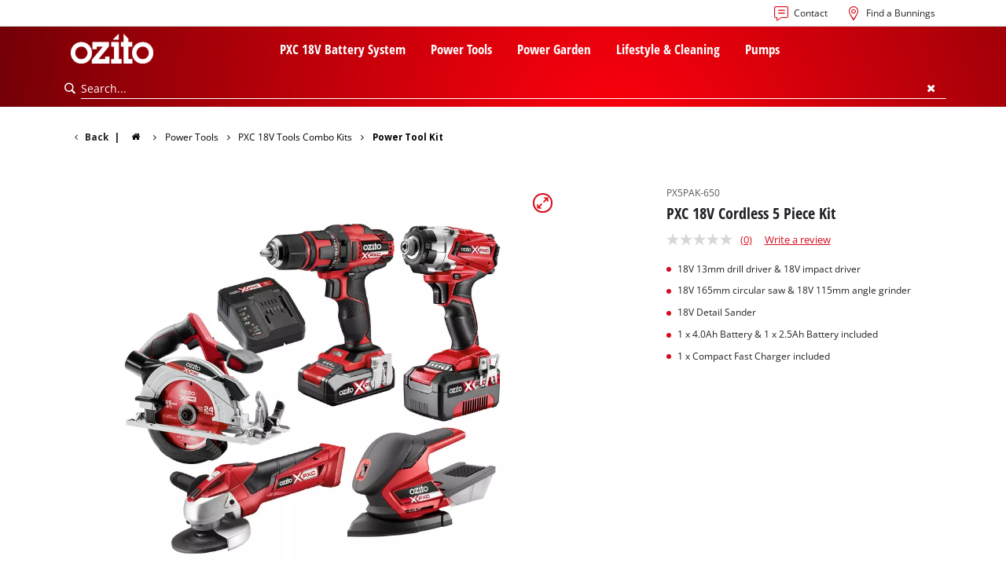

--- FILE ---
content_type: text/html; charset=utf-8
request_url: https://www.ozito.co.nz/p/3000695-px5pak-650/
body_size: 11628
content:
<!DOCTYPE html>
<html lang="en">
<head>

<meta charset="utf-8">
<!-- 
	TYPO3 Website - Powered by Communiacs - www.communiacs.de

	This website is powered by TYPO3 - inspiring people to share!
	TYPO3 is a free open source Content Management Framework initially created by Kasper Skaarhoj and licensed under GNU/GPL.
	TYPO3 is copyright 1998-2025 of Kasper Skaarhoj. Extensions are copyright of their respective owners.
	Information and contribution at https://typo3.org/
-->



<title>PX5PAK-650 | Power Tool Kit</title>
<meta name="generator" content="TYPO3 CMS">
<meta name="description" content="PX5PAK-650">
<meta name="viewport" content="width=device-width, initial-scale=1.0">
<meta property="og:image" content="https://d2c5rvsfjg2eub.cloudfront.net/image/208244749100/image_rtua6t94o57treutj35jqj0n78/-FJPG-FWEBP-B800">
<meta property="og:image:url" content="https://d2c5rvsfjg2eub.cloudfront.net/image/208244749100/image_rtua6t94o57treutj35jqj0n78/-FJPG-FWEBP-B800">
<meta property="og:image:width" content="800">
<meta property="og:image:alt" content="ozito-power-tool-kit-3000695-example_usage-101">
<meta name="twitter:card" content="summary">

<link href="/_assets/369fecbaddba51f6af024f761a766400/Assets/css/extensions/theme/modules/swiper.css?1761119454" rel="stylesheet" >
<link href="/_assets/369fecbaddba51f6af024f761a766400/Assets/css/extensions/theme/modules/breadcrumb.css?1761119454" rel="stylesheet" >
<link href="/_assets/369fecbaddba51f6af024f761a766400/Assets/css/extensions/theme/modules/dealersearch-teaser.css?1761119454" rel="stylesheet" >
<link href="/_assets/369fecbaddba51f6af024f761a766400/Assets/css/extensions/theme/modules/anchornav.css?1761119454" rel="stylesheet" >
<link href="/_assets/369fecbaddba51f6af024f761a766400/Assets/css/extensions/theme/modules/crosslinks.css?1761119454" rel="stylesheet" >
<link href="/_assets/369fecbaddba51f6af024f761a766400/Assets/css/extensions/theme/modules/teaser.css?1761119454" rel="stylesheet" >
<link rel="stylesheet" href="/_assets/369fecbaddba51f6af024f761a766400/Assets/css/themes/einhell.css?1761119454" media="all">
<link rel="stylesheet" href="/_assets/369fecbaddba51f6af024f761a766400/Assets/css/app.css?1764936097" media="all">
<link href="/_assets/369fecbaddba51f6af024f761a766400/Assets/css/external/teamviewer.css?1761119454" rel="stylesheet" >
<link href="/_assets/369fecbaddba51f6af024f761a766400/Assets/css/extensions/theme/modules/usps-topbar.css?1763367803" rel="stylesheet" >
<link href="/_assets/369fecbaddba51f6af024f761a766400/Assets/css/extensions/theme/modules/image.css?1761119454" rel="stylesheet" >
<link href="/_assets/369fecbaddba51f6af024f761a766400/Assets/css/extensions/itemrepo/detail.css?1764936097" rel="stylesheet" >
<link href="/_assets/369fecbaddba51f6af024f761a766400/Assets/css/extensions/theme/modules/headline-paragraph.css?1761119454" rel="stylesheet" >



<script src="/_assets/369fecbaddba51f6af024f761a766400/Assets/vendor/easyXDM.min.js?1761119454"></script>


<!-- Google Consent Mode Default --><script>            window.dataLayer = window.dataLayer || [];
            function gtag(){dataLayer.push(arguments);}

            gtag('consent', 'default', {
                ad_user_data: 'granted',
                ad_personalization: 'granted',
                ad_storage: 'granted',
                analytics_storage: 'granted',
                functionality_storage: 'granted',
                personalization_storage: 'granted',
                security_storage: 'granted'
            });

            gtag('set', 'ads_data_redaction', false);</script><!-- /GCM Default -->    <link href='/_assets/369fecbaddba51f6af024f761a766400/Assets/fonts/icomoon/icomoon.woff?xhm7v2' rel='preload' as='font' crossorigin='crossorigin' type='font/woff'>
    <link href='/_assets/369fecbaddba51f6af024f761a766400/Assets/fonts/icomoon/icomoon.ttf?xhm7v2' rel='preload' as='font' crossorigin='crossorigin' type='font/ttf'>    <script>        window.communiacs_loader = {};
        window.communiacs_loader.options = {};
        window.tx_theme = {};
        window.tx_theme.constants = {};
        window.tx_theme.constants.friendlycaptcha = {};
        window.tx_theme.constants.friendlycaptcha.sitekey = 'FCMG6HK10S6MCDSC';
        window.tx_theme.constants.friendlycaptcha.puzzleEndpoint = 'https://eu-api.friendlycaptcha.eu/api/v1/puzzle';    </script>        <script type="text/javascript" data-usercentrics="Google Fonts">        WebFontConfig = {};

        WebFontConfig.google = {
            families: [
                'Roboto:400,700:latin',
                'Open+Sans:400,400i,700,700i',
                'Open+Sans+Condensed:700',
                'Amatic+SC:400,700:latin'
            ]
        };
        (function(d) {
            var wf = d.createElement('script'), s = d.scripts[0];
            wf.src = 'https://ajax.googleapis.com/ajax/libs/webfont/1.6.26/webfont.js';            wf.type = 'text/javascript';            wf.setAttribute('data-usercentrics', 'Google Fonts');
            s.parentNode.insertBefore(wf, s);
        })(document);      var currentBreakpoint;
        </script>	<script type="module" src="https://unpkg.com/friendly-challenge@0.9.11/widget.module.min.js" async defer data-cookiecategory="essential" data-usercentrics="Friendly Captcha"></script>	<script nomodule src="https://unpkg.com/friendly-challenge@0.9.11/widget.min.js" async defer data-cookiecategory="essential" data-usercentrics="Friendly Captcha"></script><meta name="facebook-domain-verification" content="93o31khpg3qm7109sksvp1mw5rinpk" />
<link rel="shortcut icon" type="image/png" href="/_assets/369fecbaddba51f6af024f761a766400/Assets/favicons/ozito/favicon.png">
<link rel="shortcut icon" type="image/png" href="/_assets/369fecbaddba51f6af024f761a766400/Assets/favicons/ozito/favicon-32.png" sizes="32x32">
<link rel="shortcut icon" type="image/png" href="/_assets/369fecbaddba51f6af024f761a766400/Assets/favicons/ozito/favicon-24.png" sizes="24x24">
<link rel="shortcut icon" type="image/png" href="/_assets/369fecbaddba51f6af024f761a766400/Assets/favicons/ozito/favicon-16.png" sizes="16x16">
<link rel="apple-touch-icon" sizes="57x57" href="/_assets/369fecbaddba51f6af024f761a766400/Assets/favicons/ozito/apple-touch-icon-57x57.png">
<link rel="apple-touch-icon" sizes="72x72" href="/_assets/369fecbaddba51f6af024f761a766400/Assets/favicons/ozito/apple-touch-icon-72x72.png">
<link rel="apple-touch-icon" sizes="76x76" href="/_assets/369fecbaddba51f6af024f761a766400/Assets/favicons/ozito/apple-touch-icon-76x76.png">
<link rel="apple-touch-icon" sizes="114x114" href="/_assets/369fecbaddba51f6af024f761a766400/Assets/favicons/ozito/apple-touch-icon-114x114.png">
<link rel="apple-touch-icon" sizes="120x120" href="/_assets/369fecbaddba51f6af024f761a766400/Assets/favicons/ozito/apple-touch-icon-120x120.png">
<link rel="apple-touch-icon" sizes="144x144" href="/_assets/369fecbaddba51f6af024f761a766400/Assets/favicons/ozito/apple-touch-icon-144x144.png">
<link rel="apple-touch-icon" sizes="152x152" href="/_assets/369fecbaddba51f6af024f761a766400/Assets/favicons/ozito/apple-touch-icon-152x152.png">

<script type="text/javascript" data-usercentrics="BazaarVoice" src="https://apps.bazaarvoice.com/deployments/ozito/main_site/production/en_NZ/bv.js" async></script><script type="text/javascript" data-usercentrics="Zoovu" src="https://js.search.zoovu.com/plugin/bundle/51512.js" async></script>          <!-- Matomo Tag Manager -->
<script type="text/javascript" data-usercentrics="Matomo (self hosted)">
var _mtm = window._mtm = window._mtm || [];
_mtm.push({"mtm.startTime": (new Date().getTime()), "event": "mtm.Start"});
var d=document, g=d.createElement('script'), s=d.getElementsByTagName("script")[0];
g.async=true; g.src="https://matomo.einhell-live.de/js/container_ULyhWUnc.js"; s.parentNode.insertBefore(g,s);
</script>
<!-- End Matomo Tag Manager --><!-- Google Tag Manager GA4 --><script type="text/javascript" data-usercentrics="Google Tag Manager">(function(w,d,s,l,i){w[l]=w[l]||[];w[l].push({'gtm.start':
new Date().getTime(),event:'gtm.js'});var f=d.getElementsByTagName(s)[0],
j=d.createElement(s),dl=l!='dataLayer'?'&l='+l:'';j.async=true;j.src=
'https://www.googletagmanager.com/gtm.js?id='+i+dl;f.parentNode.insertBefore(j,f);
})(window,document,'script','dataLayer','GTM-WN83S8J7');</script><!-- End Google Tag Manager -->
<link rel="canonical" href="https://www.ozito.co.nz/p/3000695-px5pak-650/"/>

<link rel="alternate" hreflang="en-au" href="https://www.ozito.com.au/p/3000695-px5pak-650/"/>
<link rel="alternate" hreflang="en-nz" href="https://www.ozito.co.nz/p/3000695-px5pak-650/"/>
</head>
<body class="page-220 level-2 template-productDetail transition-preload client-ozito site-en_NZ">    <!-- Google Tag Manager GA4 (noscript) -->
    <noscript><iframe src="https://www.googletagmanager.com/ns.html?id=GTM-WN83S8J7"
    height="0" width="0" style="display:none;visibility:hidden"></iframe></noscript>
    <!-- End Google Tag Manager (noscript) -->


<script>
  uc.setCustomTranslations({
    en: {
      ACCEPT: "Accept",
      MORE_INFO: "Cookie settings",
      DEFAULT_DESCRIPTION: "We use a third party service that may collect data about your activity. To view this content, you must explicitly give your consent for %TECHNOLOGY_NAME%.",
      DEFAULT_TITLE: "We need your consent to load the %TECHNOLOGY_NAME% service!"
    },
    'en': {
      ACCEPT: "Accept",
      MORE_INFO: "Cookie settings",
      DEFAULT_DESCRIPTION: "We use a third party service that may collect data about your activity. To view this content, you must explicitly give your consent for %TECHNOLOGY_NAME%.",
      DEFAULT_TITLE: "We need your consent to load the %TECHNOLOGY_NAME% service!"
    }
  });</script>

<script>
  if (!window.tx_itemrepo) {
    window.tx_itemrepo = {}
  }

  if (!window.tx_itemrepo.currency) {
    window.tx_itemrepo.currency = "NZD"
  }

  if (!window.tx_itemrepo.currencyLocale) {
    window.tx_itemrepo.currencyLocale = "en-NZ"
  }
</script>



<div class="clicker"></div>

<div class="frc-captcha" data-start="none" style="display:none;"></div>

    
  
  
      <script type="module" crossorigin src="https://compare-list-preview.einhell-live.de/index.js"></script>
      <link rel="stylesheet" crossorigin href="https://compare-list-preview.einhell-live.de/style.css">

      <div id="compareListData" data-comparelist-enabled="0"
           data-locale="en_NZ"
           data-env="live"
           data-website="ozito.co.nz"
           data-compare-list-url="https://www.ozito.co.nz/comparelist/"></div>

      <div id="compareListContainerApp"></div>
    

  

  


  




  

  


<div id="page-top" class="skip-to-content -border-bottom">
  <div class="skip-link-nav visually-hidden-focusable inner__wrap -max-width-limited">
    <span id="jumpmark-main-content-link" class="skip-link" tabindex="0">
      Jump to main content
    </span>
    <span id="jumpmark-search-link" class="skip-link" tabindex="0">
      Jump to search
    </span>
    <span id="jumpmark-main-menu-link" class="skip-link" tabindex="0">
      Jump to main navigation
    </span>
  </div>
</div>
<div class="page" data-free-item-error="The item cannot be added to the shopping cart again due to the current promotion"  >

  
  

  <script>
      window.addEventListener('DOMContentLoaded', function () {
        let isTeamviewerwAccepted = (localStorage.getItem('teamviewer') === 'true');
        if (isTeamviewerwAccepted) {
          $.getScript('https://cdn.engage.teamviewer.com/cdn/js/k8qhoof6dt.js', function () {
            window.postMessage("CV_sent");
          });
        }
      })
  </script>

  <header
    class="page__header nav-search  -bg-header -bg-grey-dark">
    











    <div class="header__topbar">
      <div class="inner__wrap -max-width-limited">
        <nav class="module-nav module-nav--lang">
          



          <button class="nav-lang__submenu-button" aria-label="Switch language" tabindex="0">
            <svg xmlns="http://www.w3.org/2000/svg" width="18" height="18" viewBox="0 0 24 24"><path fill="currentColor" d="M12.6 12L8 7.4L9.4 6l6 6l-6 6L8 16.6z"></path></svg>
          </button>
        </nav>
        <div class="meta-image">
          
              
            
        </div>
        <nav class="module-nav module-nav--meta">
          


    
    
    
    <menu class="module-nav__lvl1">
        
            <li class="module-nav__item">
                <a href="/services/contact/" tabindex="-1" >
                <span class=" icon-contact-before">Contact</span>
                </a>
                
            </li>
        
            <li class="module-nav__item">
                <a href="/find-a-bunnings/" tabindex="-1" >
                <span class=" icon-map-marker-before">Find a Bunnings</span>
                </a>
                
            </li>
        
    </menu>









        </nav>
      </div>
    </div>
    <div class="header__header" data-overview-label="Overview">
      <div class="inner__wrap -max-width-limited">
        <div class="module-logo">
          <a href="/"><img src="/_assets/369fecbaddba51f6af024f761a766400/Assets/img/logo-ozito.png" width="1323" height="475"   alt="&#039;Ozito. Cordless Excellence. - Official brand&#039;" ></a>
        </div>
        <nav class="module-nav module-nav--main">
          


  
  
    <menu class="module-nav__lvl1">
      
  
    
    
    
    
    
      
        
      
        
      
        
      
        
      
    
    <li
            class="module-nav__item module-nav__item--hasSubpages  ">
      
          <a href="/pxc-18v-battery-system/"    >
          
          <span
                  class="heading delta">PXC 18V Battery System</span>
          </a>
        
      
        <button class="menu__submenu-button menu__submenu-button-lvl1 " aria-label="Open submenu"  tabindex="0">
        <svg xmlns="http://www.w3.org/2000/svg" width="32" height="32" viewBox="0 0 24 24"><path fill="currentColor" d="M12.6 12L8 7.4L9.4 6l6 6l-6 6L8 16.6z"></path></svg>
        </button>
        
  
    <menu class="module-nav__lvl2">
      
  
    
    
    
    
    
    <li
            class="module-nav__item  ">
      
          <a href="/pxc-18v-battery-system/"    >
          
          <span
                  class="heading epsilon">PXC Battery System</span>
          </a>
        
      
    </li>
  
    
    
    
    
    
    <li
            class="module-nav__item  ">
      
          <a href="/pxc-18v-battery-system/battery-technology/"    >
          
          <span
                  class="heading epsilon">Battery Technology</span>
          </a>
        
      
    </li>
  
    
    
    
    
    
    <li
            class="module-nav__item  ">
      
          <a href="/pxc-18v-battery-system/brushless-energy/"    >
          
          <span
                  class="heading epsilon">Brushless Energy</span>
          </a>
        
      
    </li>
  
    
    
    
    
    
    <li
            class="module-nav__item  ">
      
          <a href="/ozito-pxc/"    >
          
          <span
                  class="heading epsilon">All PXC products</span>
          </a>
        
      
    </li>
  
  

    </menu>

      
    </li>
  
    
    
    
    
    
      
        
      
        
      
        
      
        
      
        
      
        
      
        
      
        
      
        
      
        
      
        
      
        
      
        
      
        
      
        
      
        
      
        
      
        
      
        
      
        
      
    
    <li
            class="module-nav__item module-nav__item--hasSubpages  ">
      
          <a href="/power-tools/"    >
          
          <span
                  class="heading delta">Power Tools</span>
          </a>
        
      
        <button class="menu__submenu-button menu__submenu-button-lvl1 " aria-label="Open submenu"  tabindex="0">
        <svg xmlns="http://www.w3.org/2000/svg" width="32" height="32" viewBox="0 0 24 24"><path fill="currentColor" d="M12.6 12L8 7.4L9.4 6l6 6l-6 6L8 16.6z"></path></svg>
        </button>
        
  
    <menu class="module-nav__lvl2">
      
  
    
    
    
    
    
    <li
            class="module-nav__item  -color-alpha">
      
          <a href="/pxc-18v-tools-combo-kits/"    >
          
          <span
                  class="heading epsilon">PXC 18V Tools Combo Kits</span>
          </a>
        
      
    </li>
  
    
    
    
    
    
    <li
            class="module-nav__item  ">
      
          <a href="/power-tools/brushless-technology/"    >
          
          <span
                  class="heading epsilon">Brushless Technology Tools</span>
          </a>
        
      
    </li>
  
    
    
    
    
    
    <li
            class="module-nav__item  ">
      
          <a href="/all-pxc-18v-tools/"    >
          
          <span
                  class="heading epsilon">All PXC 18V Tools</span>
          </a>
        
      
    </li>
  
    
    
    
    
    
    <li
            class="module-nav__item  ">
      
          <a href="/power-tools/12v-range/"    >
          
          <span
                  class="heading epsilon">12V Range</span>
          </a>
        
      
    </li>
  
    
    
    
    
    
      
        
      
        
      
        
      
        
      
    
    <li
            class="module-nav__item module-nav__item--hasSubpages  ">
      
          <a href="/power-tools/pxc-18v-batteries-chargers/"    >
          
          <span
                  class="heading epsilon">PXC 18V Batteries &amp; Chargers</span>
          </a>
        
      
        <button class="menu__submenu-button  menu__submenu-button-lvl2" aria-label="Open submenu" tabindex="-1">
        <svg xmlns="http://www.w3.org/2000/svg" width="32" height="32" viewBox="0 0 24 24"><path fill="currentColor" d="M12.6 12L8 7.4L9.4 6l6 6l-6 6L8 16.6z"></path></svg>
        </button>
        
  
    <menu class="module-nav__lvl3">
      
  
    
    
    
    
    
    <li
            class="module-nav__item  ">
      
          <a href="/power-tools/pxc-18v-batteries-chargers/pxc-batteries/"    >
          
          <span
                  class="">PXC Batteries</span>
          </a>
        
      
    </li>
  
    
    
    
    
    
    <li
            class="module-nav__item  ">
      
          <a href="/power-tools/pxc-18v-batteries-chargers/pxc-chargers/"    >
          
          <span
                  class="">PXC Chargers</span>
          </a>
        
      
    </li>
  
    
    
    
    
    
    <li
            class="module-nav__item  ">
      
          <a href="/power-tools/pxc-18v-batteries-chargers/pxc-starter-kits/"    >
          
          <span
                  class="">PXC Starter Kits</span>
          </a>
        
      
    </li>
  
    
    
    
    
    
    <li
            class="module-nav__item  ">
      
          <a href="/power-tools/pxc-18v-batteries-chargers/pxc-accessories/"    >
          
          <span
                  class="">PXC Accessories</span>
          </a>
        
      
    </li>
  
  

    </menu>

      
    </li>
  
    
    
    
    
    
      
        
      
        
      
        
      
        
      
    
    <li
            class="module-nav__item module-nav__item--hasSubpages  ">
      
          <a href="/power-tools/drills-and-rotary-hammers/"    >
          
          <span
                  class="heading epsilon">Drills &amp; Rotary Hammers</span>
          </a>
        
      
        <button class="menu__submenu-button  menu__submenu-button-lvl2" aria-label="Open submenu" tabindex="-1">
        <svg xmlns="http://www.w3.org/2000/svg" width="32" height="32" viewBox="0 0 24 24"><path fill="currentColor" d="M12.6 12L8 7.4L9.4 6l6 6l-6 6L8 16.6z"></path></svg>
        </button>
        
  
    <menu class="module-nav__lvl3">
      
  
    
    
    
    
    
    <li
            class="module-nav__item  ">
      
          <a href="/power-tools/drills-and-rotary-hammers/screwdrivers/"    >
          
          <span
                  class="">Screwdrivers</span>
          </a>
        
      
    </li>
  
    
    
    
    
    
    <li
            class="module-nav__item  ">
      
          <a href="/power-tools/drills-and-rotary-hammers/drills-hammer-drills/"    >
          
          <span
                  class="">Drills &amp; Hammer Drills</span>
          </a>
        
      
    </li>
  
    
    
    
    
    
    <li
            class="module-nav__item  ">
      
          <a href="/power-tools/drills-and-rotary-hammers/impact-drivers-wrenches/"    >
          
          <span
                  class="">Impact Drivers &amp; Wrenches</span>
          </a>
        
      
    </li>
  
    
    
    
    
    
    <li
            class="module-nav__item  ">
      
          <a href="/power-tools/drills-and-rotary-hammers/rotary-hammers-breakers/"    >
          
          <span
                  class="">Rotary Hammers &amp; Breakers</span>
          </a>
        
      
    </li>
  
  

    </menu>

      
    </li>
  
    
    
    
    
    
      
        
      
        
      
        
      
        
      
        
      
        
      
        
      
        
      
    
    <li
            class="module-nav__item module-nav__item--hasSubpages  ">
      
          <a href="/power-tools/saws/"    >
          
          <span
                  class="heading epsilon">Saws</span>
          </a>
        
      
        <button class="menu__submenu-button  menu__submenu-button-lvl2" aria-label="Open submenu" tabindex="-1">
        <svg xmlns="http://www.w3.org/2000/svg" width="32" height="32" viewBox="0 0 24 24"><path fill="currentColor" d="M12.6 12L8 7.4L9.4 6l6 6l-6 6L8 16.6z"></path></svg>
        </button>
        
  
    <menu class="module-nav__lvl3">
      
  
    
    
    
    
    
    <li
            class="module-nav__item  ">
      
          <a href="/power-tools/saws/circular-saws/"    >
          
          <span
                  class="">Circular Saws</span>
          </a>
        
      
    </li>
  
    
    
    
    
    
    <li
            class="module-nav__item  ">
      
          <a href="/power-tools/saws/jigsaws/"    >
          
          <span
                  class="">Jigsaws</span>
          </a>
        
      
    </li>
  
    
    
    
    
    
    <li
            class="module-nav__item  ">
      
          <a href="/power-tools/saws/reciprocating-saws/"    >
          
          <span
                  class="">Reciprocating Saws</span>
          </a>
        
      
    </li>
  
    
    
    
    
    
    <li
            class="module-nav__item  ">
      
          <a href="/power-tools/saws/plunge-saws/"    >
          
          <span
                  class="">Plunge Saws</span>
          </a>
        
      
    </li>
  
    
    
    
    
    
    <li
            class="module-nav__item  ">
      
          <a href="/power-tools/saws/mitre-saws/"    >
          
          <span
                  class="">Mitre Saws</span>
          </a>
        
      
    </li>
  
    
    
    
    
    
    <li
            class="module-nav__item  ">
      
          <a href="/power-tools/saws/band-saws/"    >
          
          <span
                  class="">Band Saws</span>
          </a>
        
      
    </li>
  
    
    
    
    
    
    <li
            class="module-nav__item  ">
      
          <a href="/power-tools/saws/metal-tile-cutting/"    >
          
          <span
                  class="">Metal &amp; Tile Cutting</span>
          </a>
        
      
    </li>
  
    
    
    
    
    
    <li
            class="module-nav__item  ">
      
          <a href="/power-tools/saws/saw-accessories/"    >
          
          <span
                  class="">Saw Accessories</span>
          </a>
        
      
    </li>
  
  

    </menu>

      
    </li>
  
    
    
    
    
    
    <li
            class="module-nav__item  ">
      
          <a href="/power-tools/angle-grinders/"    >
          
          <span
                  class="heading epsilon">Angle Grinders</span>
          </a>
        
      
    </li>
  
    
    
    
    
    
      
        
      
        
      
        
      
        
      
    
    <li
            class="module-nav__item module-nav__item--hasSubpages  ">
      
          <a href="/power-tools/sanding-polishing/"    >
          
          <span
                  class="heading epsilon">Sanding &amp; Polishing</span>
          </a>
        
      
        <button class="menu__submenu-button  menu__submenu-button-lvl2" aria-label="Open submenu" tabindex="-1">
        <svg xmlns="http://www.w3.org/2000/svg" width="32" height="32" viewBox="0 0 24 24"><path fill="currentColor" d="M12.6 12L8 7.4L9.4 6l6 6l-6 6L8 16.6z"></path></svg>
        </button>
        
  
    <menu class="module-nav__lvl3">
      
  
    
    
    
    
    
    <li
            class="module-nav__item  ">
      
          <a href="/power-tools/sanding-polishing/sanders/"    >
          
          <span
                  class="">Sanders</span>
          </a>
        
      
    </li>
  
    
    
    
    
    
    <li
            class="module-nav__item  ">
      
          <a href="/power-tools/sanding-polishing/buffers-polisher/"    >
          
          <span
                  class="">Buffers &amp; Polisher</span>
          </a>
        
      
    </li>
  
    
    
    
    
    
    <li
            class="module-nav__item  ">
      
          <a href="/power-tools/sanding-polishing/multi-function-tools/"    >
          
          <span
                  class="">Multi Function Tools</span>
          </a>
        
      
    </li>
  
    
    
    
    
    
    <li
            class="module-nav__item  ">
      
          <a href="/power-tools/sanding-polishing/rotary-tools/"    >
          
          <span
                  class="">Rotary Tools</span>
          </a>
        
      
    </li>
  
  

    </menu>

      
    </li>
  
    
    
    
    
    
      
        
      
        
      
        
      
        
      
    
    <li
            class="module-nav__item module-nav__item--hasSubpages  ">
      
          <a href="/power-tools/woodworking/"    >
          
          <span
                  class="heading epsilon">Woodworking</span>
          </a>
        
      
        <button class="menu__submenu-button  menu__submenu-button-lvl2" aria-label="Open submenu" tabindex="-1">
        <svg xmlns="http://www.w3.org/2000/svg" width="32" height="32" viewBox="0 0 24 24"><path fill="currentColor" d="M12.6 12L8 7.4L9.4 6l6 6l-6 6L8 16.6z"></path></svg>
        </button>
        
  
    <menu class="module-nav__lvl3">
      
  
    
    
    
    
    
    <li
            class="module-nav__item  ">
      
          <a href="/power-tools/woodworking/planers/"    >
          
          <span
                  class="">Planers</span>
          </a>
        
      
    </li>
  
    
    
    
    
    
    <li
            class="module-nav__item  ">
      
          <a href="/power-tools/woodworking/laminate-trimmers-routers/"    >
          
          <span
                  class="">Laminate Trimmers &amp; Routers</span>
          </a>
        
      
    </li>
  
    
    
    
    
    
    <li
            class="module-nav__item  ">
      
          <a href="/power-tools/woodworking/grinders-sharpeners/"    >
          
          <span
                  class="">Grinders &amp; Sharpeners</span>
          </a>
        
      
    </li>
  
    
    
    
    
    
    <li
            class="module-nav__item  ">
      
          <a href="/power-tools/woodworking/biscuit-joiner/"    >
          
          <span
                  class="">Biscuit Joiner</span>
          </a>
        
      
    </li>
  
  

    </menu>

      
    </li>
  
    
    
    
    
    
      
        
      
        
      
        
      
    
    <li
            class="module-nav__item module-nav__item--hasSubpages  ">
      
          <a href="/power-tools/fastening-tools/"    >
          
          <span
                  class="heading epsilon">Fastening Tools</span>
          </a>
        
      
        <button class="menu__submenu-button  menu__submenu-button-lvl2" aria-label="Open submenu" tabindex="-1">
        <svg xmlns="http://www.w3.org/2000/svg" width="32" height="32" viewBox="0 0 24 24"><path fill="currentColor" d="M12.6 12L8 7.4L9.4 6l6 6l-6 6L8 16.6z"></path></svg>
        </button>
        
  
    <menu class="module-nav__lvl3">
      
  
    
    
    
    
    
    <li
            class="module-nav__item  ">
      
          <a href="/power-tools/heat-guns/"    >
          
          <span
                  class="">Heat Guns</span>
          </a>
        
      
    </li>
  
    
    
    
    
    
    <li
            class="module-nav__item  ">
      
          <a href="/power-tools/fastening-tools/nail-staple-guns/"    >
          
          <span
                  class="">Nail &amp; Staple Guns</span>
          </a>
        
      
    </li>
  
    
    
    
    
    
    <li
            class="module-nav__item  ">
      
          <a href="/power-tools/fastening-tools/glue-gun/"    >
          
          <span
                  class="">Glue Guns</span>
          </a>
        
      
    </li>
  
  

    </menu>

      
    </li>
  
    
    
    
    
    
      
        
      
        
      
    
    <li
            class="module-nav__item module-nav__item--hasSubpages  ">
      
          <a href="/power-tools/vacuums-cleaning/"    >
          
          <span
                  class="heading epsilon">Vacuums &amp; Cleaning</span>
          </a>
        
      
        <button class="menu__submenu-button  menu__submenu-button-lvl2" aria-label="Open submenu" tabindex="-1">
        <svg xmlns="http://www.w3.org/2000/svg" width="32" height="32" viewBox="0 0 24 24"><path fill="currentColor" d="M12.6 12L8 7.4L9.4 6l6 6l-6 6L8 16.6z"></path></svg>
        </button>
        
  
    <menu class="module-nav__lvl3">
      
  
    
    
    
    
    
    <li
            class="module-nav__item  ">
      
          <a href="/power-tools/vacuums-cleaning/vacuums/"    >
          
          <span
                  class="">Vacuums</span>
          </a>
        
      
    </li>
  
    
    
    
    
    
    <li
            class="module-nav__item  ">
      
          <a href="/power-tools/vacuums-cleaning/cleaning-accessories/"    >
          
          <span
                  class="">Cleaning Accessories</span>
          </a>
        
      
    </li>
  
  

    </menu>

      
    </li>
  
    
    
    
    
    
    <li
            class="module-nav__item  ">
      
          <a href="/power-tools/laser-levels-and-measuring/"    >
          
          <span
                  class="heading epsilon">Laser Levels &amp; Measuring</span>
          </a>
        
      
    </li>
  
    
    
    
    
    
    <li
            class="module-nav__item  ">
      
          <a href="/power-tools/lighting/"    >
          
          <span
                  class="heading epsilon">Lighting</span>
          </a>
        
      
    </li>
  
    
    
    
    
    
      
        
      
        
      
        
      
        
      
        
      
    
    <li
            class="module-nav__item module-nav__item--hasSubpages  ">
      
          <a href="/power-tools/compressors-air-tools/"    >
          
          <span
                  class="heading epsilon">Compressors &amp; Air Tools</span>
          </a>
        
      
        <button class="menu__submenu-button  menu__submenu-button-lvl2" aria-label="Open submenu" tabindex="-1">
        <svg xmlns="http://www.w3.org/2000/svg" width="32" height="32" viewBox="0 0 24 24"><path fill="currentColor" d="M12.6 12L8 7.4L9.4 6l6 6l-6 6L8 16.6z"></path></svg>
        </button>
        
  
    <menu class="module-nav__lvl3">
      
  
    
    
    
    
    
    <li
            class="module-nav__item  ">
      
          <a href="/power-tools/compressors-air-tools/compressors/"    >
          
          <span
                  class="">Compressors</span>
          </a>
        
      
    </li>
  
    
    
    
    
    
    <li
            class="module-nav__item  ">
      
          <a href="/power-tools/compressors-air-tools/inflators/"    >
          
          <span
                  class="">Inflators</span>
          </a>
        
      
    </li>
  
    
    
    
    
    
    <li
            class="module-nav__item  ">
      
          <a href="/power-tools/compressors-air-tools/pneumatic-tools/"    >
          
          <span
                  class="">Pneumatic Tools</span>
          </a>
        
      
    </li>
  
    
    
    
    
    
    <li
            class="module-nav__item  ">
      
          <a href="/power-tools/compressors-air-tools/spray-guns/"    >
          
          <span
                  class="">Spray Guns</span>
          </a>
        
      
    </li>
  
    
    
    
    
    
    <li
            class="module-nav__item  ">
      
          <a href="/power-tools/compressors-air-tools/air-accessories/"    >
          
          <span
                  class="">Air Accessories</span>
          </a>
        
      
    </li>
  
  

    </menu>

      
    </li>
  
    
    
    
    
    
    <li
            class="module-nav__item  ">
      
          <a href="/power-tools/automotive-tools/"    >
          
          <span
                  class="heading epsilon">Automotive Tools</span>
          </a>
        
      
    </li>
  
    
    
    
    
    
    <li
            class="module-nav__item  ">
      
          <a href="/power-tools/paint-spray-guns/"    >
          
          <span
                  class="heading epsilon">Paint Spray Guns</span>
          </a>
        
      
    </li>
  
    
    
    
    
    
      
        
      
    
    <li
            class="module-nav__item module-nav__item--hasSubpages  ">
      
          <a href="/power-tools/welding-soldering-tools/"    >
          
          <span
                  class="heading epsilon">Welding &amp; Soldering Tools</span>
          </a>
        
      
        <button class="menu__submenu-button  menu__submenu-button-lvl2" aria-label="Open submenu" tabindex="-1">
        <svg xmlns="http://www.w3.org/2000/svg" width="32" height="32" viewBox="0 0 24 24"><path fill="currentColor" d="M12.6 12L8 7.4L9.4 6l6 6l-6 6L8 16.6z"></path></svg>
        </button>
        
  
    <menu class="module-nav__lvl3">
      
  
    
    
    
    
    
    <li
            class="module-nav__item  ">
      
          <a href="/power-tools/welding-soldering-tools/welding/"    >
          
          <span
                  class="">Welding</span>
          </a>
        
      
    </li>
  
  

    </menu>

      
    </li>
  
    
    
    
    
    
      
        
      
        
      
    
    <li
            class="module-nav__item module-nav__item--hasSubpages  ">
      
          <a href="/power-tools/work-support/"    >
          
          <span
                  class="heading epsilon">Work Support</span>
          </a>
        
      
        <button class="menu__submenu-button  menu__submenu-button-lvl2" aria-label="Open submenu" tabindex="-1">
        <svg xmlns="http://www.w3.org/2000/svg" width="32" height="32" viewBox="0 0 24 24"><path fill="currentColor" d="M12.6 12L8 7.4L9.4 6l6 6l-6 6L8 16.6z"></path></svg>
        </button>
        
  
    <menu class="module-nav__lvl3">
      
  
    
    
    
    
    
    <li
            class="module-nav__item  ">
      
          <a href="/power-tools/work-support/work-stands/"    >
          
          <span
                  class="">Work Stands</span>
          </a>
        
      
    </li>
  
    
    
    
    
    
    <li
            class="module-nav__item  ">
      
          <a href="/power-tools/work-support/cement-mixer/"    >
          
          <span
                  class="">Cement Mixer</span>
          </a>
        
      
    </li>
  
  

    </menu>

      
    </li>
  
    
    
    
    
    
      
        
      
    
    <li
            class="module-nav__item module-nav__item--hasSubpages  ">
      
          <a href="/power-tools/tool-accessories/"    >
          
          <span
                  class="heading epsilon">Tool Accessories</span>
          </a>
        
      
        <button class="menu__submenu-button  menu__submenu-button-lvl2" aria-label="Open submenu" tabindex="-1">
        <svg xmlns="http://www.w3.org/2000/svg" width="32" height="32" viewBox="0 0 24 24"><path fill="currentColor" d="M12.6 12L8 7.4L9.4 6l6 6l-6 6L8 16.6z"></path></svg>
        </button>
        
  
    <menu class="module-nav__lvl3">
      
  
    
    
    
    
    
    <li
            class="module-nav__item  ">
      
          <a href="/power-tools/tool-accessories/storage/"    >
          
          <span
                  class="">Storage</span>
          </a>
        
      
    </li>
  
  

    </menu>

      
    </li>
  
  

    </menu>

      
    </li>
  
    
    
    
    
    
      
        
      
        
      
        
      
        
      
        
      
        
      
        
      
        
      
        
      
        
      
        
      
        
      
        
      
        
      
        
      
    
    <li
            class="module-nav__item module-nav__item--hasSubpages  ">
      
          <a href="/power-garden/"    >
          
          <span
                  class="heading delta">Power Garden</span>
          </a>
        
      
        <button class="menu__submenu-button menu__submenu-button-lvl1 " aria-label="Open submenu"  tabindex="0">
        <svg xmlns="http://www.w3.org/2000/svg" width="32" height="32" viewBox="0 0 24 24"><path fill="currentColor" d="M12.6 12L8 7.4L9.4 6l6 6l-6 6L8 16.6z"></path></svg>
        </button>
        
  
    <menu class="module-nav__lvl2">
      
  
    
    
    
    
    
    <li
            class="module-nav__item  -color-alpha">
      
          <a href="/pxc-18v-garden-combo-kits/"    >
          
          <span
                  class="heading epsilon">PXC 18V Garden Combo Kits</span>
          </a>
        
      
    </li>
  
    
    
    
    
    
    <li
            class="module-nav__item  ">
      
          <a href="/power-garden/brushless-technology/"    >
          
          <span
                  class="heading epsilon">Brushless Technology Garden</span>
          </a>
        
      
    </li>
  
    
    
    
    
    
    <li
            class="module-nav__item  ">
      
          <a href="/all-pxc-18v-garden/"    >
          
          <span
                  class="heading epsilon">All PXC 18V Garden</span>
          </a>
        
      
    </li>
  
    
    
    
    
    
    <li
            class="module-nav__item  ">
      
          <a href="/power-tools/pxc-18v-batteries-chargers/"    >
          
          <span
                  class="heading epsilon">PXC 18V Batteries &amp; Chargers</span>
          </a>
        
      
    </li>
  
    
    
    
    
    
      
        
      
        
      
        
      
        
      
    
    <li
            class="module-nav__item module-nav__item--hasSubpages  ">
      
          <a href="/power-garden/lawn-mowers/"    >
          
          <span
                  class="heading epsilon">Lawn Mowers</span>
          </a>
        
      
        <button class="menu__submenu-button  menu__submenu-button-lvl2" aria-label="Open submenu" tabindex="-1">
        <svg xmlns="http://www.w3.org/2000/svg" width="32" height="32" viewBox="0 0 24 24"><path fill="currentColor" d="M12.6 12L8 7.4L9.4 6l6 6l-6 6L8 16.6z"></path></svg>
        </button>
        
  
    <menu class="module-nav__lvl3">
      
  
    
    
    
    
    
    <li
            class="module-nav__item  ">
      
          <a href="/power-garden/lawn-mowers/lawn-mowers/"    >
          
          <span
                  class="">Lawn Mowers</span>
          </a>
        
      
    </li>
  
    
    
    
    
    
    <li
            class="module-nav__item  ">
      
          <a href="/power-garden/lawn-mowers/cylinder-mowers/"    >
          
          <span
                  class="">Cylinder Mowers</span>
          </a>
        
      
    </li>
  
    
    
    
    
    
    <li
            class="module-nav__item  ">
      
          <a href="/power-garden/lawn-mowers/robot-lawn-mowers/"    >
          
          <span
                  class="">Robot Lawn Mowers</span>
          </a>
        
      
    </li>
  
    
    
    
    
    
    <li
            class="module-nav__item  ">
      
          <a href="/power-garden/lawn-mowers/lawn-mower-accessories/"    >
          
          <span
                  class="">Lawn Mower Accessories</span>
          </a>
        
      
    </li>
  
  

    </menu>

      
    </li>
  
    
    
    
    
    
      
        
      
        
      
        
      
    
    <li
            class="module-nav__item module-nav__item--hasSubpages  ">
      
          <a href="/power-garden/trimmers/"    >
          
          <span
                  class="heading epsilon">Trimmers</span>
          </a>
        
      
        <button class="menu__submenu-button  menu__submenu-button-lvl2" aria-label="Open submenu" tabindex="-1">
        <svg xmlns="http://www.w3.org/2000/svg" width="32" height="32" viewBox="0 0 24 24"><path fill="currentColor" d="M12.6 12L8 7.4L9.4 6l6 6l-6 6L8 16.6z"></path></svg>
        </button>
        
  
    <menu class="module-nav__lvl3">
      
  
    
    
    
    
    
    <li
            class="module-nav__item  ">
      
          <a href="/power-garden/trimmers/grass-trimmers/"    >
          
          <span
                  class="">Grass Trimmers</span>
          </a>
        
      
    </li>
  
    
    
    
    
    
    <li
            class="module-nav__item  ">
      
          <a href="/power-garden/trimmers/line-trimmers/"    >
          
          <span
                  class="">Line Trimmers</span>
          </a>
        
      
    </li>
  
    
    
    
    
    
    <li
            class="module-nav__item  ">
      
          <a href="/power-garden/trimmers/trimmer-accessories/"    >
          
          <span
                  class="">Trimmer Accessories</span>
          </a>
        
      
    </li>
  
  

    </menu>

      
    </li>
  
    
    
    
    
    
      
        
      
        
      
        
      
    
    <li
            class="module-nav__item module-nav__item--hasSubpages  ">
      
          <a href="/power-garden/blowers-vacuums/"    >
          
          <span
                  class="heading epsilon">Blowers &amp; Vacuums</span>
          </a>
        
      
        <button class="menu__submenu-button  menu__submenu-button-lvl2" aria-label="Open submenu" tabindex="-1">
        <svg xmlns="http://www.w3.org/2000/svg" width="32" height="32" viewBox="0 0 24 24"><path fill="currentColor" d="M12.6 12L8 7.4L9.4 6l6 6l-6 6L8 16.6z"></path></svg>
        </button>
        
  
    <menu class="module-nav__lvl3">
      
  
    
    
    
    
    
    <li
            class="module-nav__item  ">
      
          <a href="/power-garden/blowers-vacuums/cordless-blowers/"    >
          
          <span
                  class="">Cordless Blowers</span>
          </a>
        
      
    </li>
  
    
    
    
    
    
    <li
            class="module-nav__item  ">
      
          <a href="/power-garden/blowers-vacuums/blower-vacuums/"    >
          
          <span
                  class="">Blower Vacuums</span>
          </a>
        
      
    </li>
  
    
    
    
    
    
    <li
            class="module-nav__item  ">
      
          <a href="/power-garden/blowers-vacuums/vacuum-accessories/"    >
          
          <span
                  class="">Vacuum Accessories</span>
          </a>
        
      
    </li>
  
  

    </menu>

      
    </li>
  
    
    
    
    
    
      
        
      
        
      
        
      
        
      
        
      
    
    <li
            class="module-nav__item module-nav__item--hasSubpages  ">
      
          <a href="/power-garden/hedge-trimmers-pruners/"    >
          
          <span
                  class="heading epsilon">Hedge Trimmers &amp; Pruners</span>
          </a>
        
      
        <button class="menu__submenu-button  menu__submenu-button-lvl2" aria-label="Open submenu" tabindex="-1">
        <svg xmlns="http://www.w3.org/2000/svg" width="32" height="32" viewBox="0 0 24 24"><path fill="currentColor" d="M12.6 12L8 7.4L9.4 6l6 6l-6 6L8 16.6z"></path></svg>
        </button>
        
  
    <menu class="module-nav__lvl3">
      
  
    
    
    
    
    
    <li
            class="module-nav__item  ">
      
          <a href="/power-garden/hedge-trimmers-pruners/hedge-trimmers/"    >
          
          <span
                  class="">Hedge Trimmers</span>
          </a>
        
      
    </li>
  
    
    
    
    
    
    <li
            class="module-nav__item  ">
      
          <a href="/power-garden/hedge-trimmers-pruners/pole-hedge-trimmers/"    >
          
          <span
                  class="">Pole Hedge Trimmers</span>
          </a>
        
      
    </li>
  
    
    
    
    
    
    <li
            class="module-nav__item  ">
      
          <a href="/power-garden/hedge-trimmers-pruners/pole-pruners/"    >
          
          <span
                  class="">Pole Pruners</span>
          </a>
        
      
    </li>
  
    
    
    
    
    
    <li
            class="module-nav__item  ">
      
          <a href="/power-garden/hedge-trimmers-pruners/pruners-pruning-saws/"    >
          
          <span
                  class="">Pruners &amp; Pruning Saws</span>
          </a>
        
      
    </li>
  
    
    
    
    
    
    <li
            class="module-nav__item  ">
      
          <a href="/power-garden/hedge-trimmers-pruners/hedge-trimmer-accessories/"    >
          
          <span
                  class="">Hedge Trimmer Accessories</span>
          </a>
        
      
    </li>
  
  

    </menu>

      
    </li>
  
    
    
    
    
    
      
        
      
        
      
        
      
        
      
        
      
    
    <li
            class="module-nav__item module-nav__item--hasSubpages  ">
      
          <a href="/power-garden/chainsaws/"    >
          
          <span
                  class="heading epsilon">Chainsaws</span>
          </a>
        
      
        <button class="menu__submenu-button  menu__submenu-button-lvl2" aria-label="Open submenu" tabindex="-1">
        <svg xmlns="http://www.w3.org/2000/svg" width="32" height="32" viewBox="0 0 24 24"><path fill="currentColor" d="M12.6 12L8 7.4L9.4 6l6 6l-6 6L8 16.6z"></path></svg>
        </button>
        
  
    <menu class="module-nav__lvl3">
      
  
    
    
    
    
    
    <li
            class="module-nav__item  ">
      
          <a href="/power-garden/chainsaws/chainsaws/"    >
          
          <span
                  class="">Chainsaws</span>
          </a>
        
      
    </li>
  
    
    
    
    
    
    <li
            class="module-nav__item  ">
      
          <a href="/power-garden/chainsaws/pole-mounted-chainsaws/"    >
          
          <span
                  class="">Pole Mounted Chainsaws</span>
          </a>
        
      
    </li>
  
    
    
    
    
    
    <li
            class="module-nav__item  ">
      
          <a href="/power-garden/chainsaws/pruning-chainsaws/"    >
          
          <span
                  class="">Pruning Chainsaws</span>
          </a>
        
      
    </li>
  
    
    
    
    
    
    <li
            class="module-nav__item  ">
      
          <a href="/power-garden/chainsaws/chain-sharpeners/"    >
          
          <span
                  class="">Chain Sharpeners</span>
          </a>
        
      
    </li>
  
    
    
    
    
    
    <li
            class="module-nav__item  ">
      
          <a href="/power-garden/chainsaws/chain-accessories/"    >
          
          <span
                  class="">Chain Accessories</span>
          </a>
        
      
    </li>
  
  

    </menu>

      
    </li>
  
    
    
    
    
    
    <li
            class="module-nav__item  ">
      
          <a href="/power-garden/edgers-tillers-digging-tools/"    >
          
          <span
                  class="heading epsilon">Edgers, Tillers &amp; Digging Tools</span>
          </a>
        
      
    </li>
  
    
    
    
    
    
    <li
            class="module-nav__item  ">
      
          <a href="/power-garden/scarifiers-aerators/"    >
          
          <span
                  class="heading epsilon">Scarifiers &amp; Aerators</span>
          </a>
        
      
    </li>
  
    
    
    
    
    
    <li
            class="module-nav__item  ">
      
          <a href="/power-garden/shredders/"    >
          
          <span
                  class="heading epsilon">Shredders</span>
          </a>
        
      
    </li>
  
    
    
    
    
    
    <li
            class="module-nav__item  ">
      
          <a href="/power-garden/sprayers-fertilisers/"    >
          
          <span
                  class="heading epsilon">Sprayers &amp; Fertilisers</span>
          </a>
        
      
    </li>
  
    
    
    
    
    
    <li
            class="module-nav__item  ">
      
          <a href="/power-garden/high-pressure-washers/"    >
          
          <span
                  class="heading epsilon">High Pressure Washers</span>
          </a>
        
      
    </li>
  
    
    
    
    
    
    <li
            class="module-nav__item  ">
      
          <a href="/power-garden/garden-accessories/"    >
          
          <span
                  class="heading epsilon">Garden Accessories</span>
          </a>
        
      
    </li>
  
  

    </menu>

      
    </li>
  
    
    
    
    
    
      
        
      
        
      
        
      
        
      
        
      
    
    <li
            class="module-nav__item module-nav__item--hasSubpages  ">
      
          <a href="/lifestyle-cleaning/"    >
          
          <span
                  class="heading delta">Lifestyle &amp; Cleaning</span>
          </a>
        
      
        <button class="menu__submenu-button menu__submenu-button-lvl1 " aria-label="Open submenu"  tabindex="0">
        <svg xmlns="http://www.w3.org/2000/svg" width="32" height="32" viewBox="0 0 24 24"><path fill="currentColor" d="M12.6 12L8 7.4L9.4 6l6 6l-6 6L8 16.6z"></path></svg>
        </button>
        
  
    <menu class="module-nav__lvl2">
      
  
    
    
    
    
    
    <li
            class="module-nav__item  ">
      
          <a href="/lifestyle-cleaning/cleaning/"    >
          
          <span
                  class="heading epsilon">Cleaning</span>
          </a>
        
      
    </li>
  
    
    
    
    
    
    <li
            class="module-nav__item  ">
      
          <a href="/lifestyle-cleaning/portable-fans/"    >
          
          <span
                  class="heading epsilon">Portable fans</span>
          </a>
        
      
    </li>
  
    
    
    
    
    
    <li
            class="module-nav__item  ">
      
          <a href="/lifestyle-cleaning/portable-power/"    >
          
          <span
                  class="heading epsilon">Portable Power</span>
          </a>
        
      
    </li>
  
    
    
    
    
    
    <li
            class="module-nav__item  ">
      
          <a href="/lifestyle-cleaning/pressure-washers/"    >
          
          <span
                  class="heading epsilon">Pressure Washers</span>
          </a>
        
      
    </li>
  
    
    
    
    
    
    <li
            class="module-nav__item  ">
      
          <a href="/lifestyle-cleaning/pressure-washer-accessories/"    >
          
          <span
                  class="heading epsilon">Pressure Washer Accessories</span>
          </a>
        
      
    </li>
  
  

    </menu>

      
    </li>
  
    
    
    
    
    
      
        
      
        
      
        
      
        
      
    
    <li
            class="module-nav__item module-nav__item--hasSubpages  ">
      
          <a href="/pumps/"    >
          
          <span
                  class="heading delta">Pumps</span>
          </a>
        
      
        <button class="menu__submenu-button menu__submenu-button-lvl1 " aria-label="Open submenu"  tabindex="0">
        <svg xmlns="http://www.w3.org/2000/svg" width="32" height="32" viewBox="0 0 24 24"><path fill="currentColor" d="M12.6 12L8 7.4L9.4 6l6 6l-6 6L8 16.6z"></path></svg>
        </button>
        
  
    <menu class="module-nav__lvl2">
      
  
    
    
    
    
    
    <li
            class="module-nav__item  ">
      
          <a href="/pumps/pressure-pumps/"    >
          
          <span
                  class="heading epsilon">Pressure Pumps</span>
          </a>
        
      
    </li>
  
    
    
    
    
    
    <li
            class="module-nav__item  ">
      
          <a href="/pumps/submersible-pumps/"    >
          
          <span
                  class="heading epsilon">Submersible Pumps</span>
          </a>
        
      
    </li>
  
    
    
    
    
    
    <li
            class="module-nav__item  ">
      
          <a href="/pumps/transfer-pumps/"    >
          
          <span
                  class="heading epsilon">Transfer Pumps</span>
          </a>
        
      
    </li>
  
    
    
    
    
    
    <li
            class="module-nav__item  ">
      
          <a href="/pumps/pump-accessories/"    >
          
          <span
                  class="heading epsilon">Pump Accessories</span>
          </a>
        
      
    </li>
  
  

    </menu>

      
    </li>
  
  

    </menu>





        </nav>
        <div class="module-nav-features">
          
            <div class="module-search">
              <div class="search__button">
                <span class="icon-search-before"
                  data-placeholder="Search"></span>
              </div>
              
    <div class="search__input">
        <form action="">
            <div class="input__field--input">
                <span class="close-icon icon-close-after"></span>
                <div class="input__label--wrapper">
                  <label>
                    <input type="text" name="q"
                           value="" placeholder="Search..."/>

                  </label>
                </div>
                <button type="submit" class="icon-search-after" title="Search now"></button>
            </div>
        </form>
    </div>

            </div>
          
          
          <div class="more-button" tabindex="0">
            <div class="menu-icon"><span class="bubble"></span><span class="bubble"></span><span class="bubble"></span>
            </div>
          </div>
          <nav class="module-nav module-nav--more"></nav>
        </div>

      </div>
    </div>
    <div class="header__reading-bar">
      <div class="reading-bar__container">
        <div class="reading-time -max-width-limited meta">
          <span class="time"></span>
          <span>minutes reading time</span>
        </div>
        <div id="moving-bar"></div>
      </div>
    </div>
  </header>

  <div class="page__content--spacer"></div>
  <main class="page__content">
    
  <!--TYPO3SEARCH_begin-->
<div class="tx-itemrepo tx-itemrepo--detail tx-itemrepo--detail-ozito" data-ga-price="" data-ga-category="PT-E-EW-55" data-ga-brand="Ozito" data-ga-name="PX5PAK-650" data-ga-sku="3000695_02" data-itemno="3000695" data-currency=""><div class="section-row"><div class="col-wrapper -max-width-limited"><div class="col"><nav class="module-breadcrumb" aria-label="You are here:"><a href="/pxc-18v-tools-combo-kits/" class="module-back"><span class="icon-angle-down-before meta bold backbutton-text">Back</span><span class="divider meta bold">|</span></a><div class="swiper-container"><div class="swiper-wrapper" aria-live="polite"><a class="swiper-slide" title="Home" href="/"><span class="nav__crumb nav__crumb--first icon-home-before icon-angle-down-after meta"></span></a><a class="swiper-slide" href="/power-tools/"><span class="nav__crumb icon-angle-down-after meta">Power Tools</span></a><a class="swiper-slide" href="/pxc-18v-tools-combo-kits/"><span class="nav__crumb icon-angle-down-after meta">PXC 18V Tools Combo Kits</span></a><a class="swiper-slide"><span class="nav__crumb nav__crumb--current bold meta">Power Tool Kit</span></a></div></div></nav></div></div></div><div class="section-row"><div class="col-wrapper l-1col -bottom-margin-ce -max-width-limited -mobile-detail-wrapper"><div class="col"><div class="module-detail-information-shop-mobile module-detail-information"><div class="information__wrapper"><div class="information__bunnings"><span class="meta -color-grey"><span>PX5PAK-650</span></span></div><div class="information__title"><span class="heading gamma">
                  PXC 18V Cordless 5 Piece Kit
                </span></div><div class="information__rating"><div data-bv-show="rating_summary" data-bv-product-id="PX5PAK-650"></div></div><a href="#bv-loader" class="information__rating--trigger"><div class="blured__stars"></div><svg xmlns="http://www.w3.org/2000/svg" viewBox="0 0 185.73 181.61" width="185.73" height="181.61"><circle fill="#ED1C24" cx="94.75" cy="90.25" r="81.5"/><path fill="#FFFFFF" d="M123.17,69.77c-0.38-5.06-24.57-14.27-27.22-14.27c-3.54,0-29.78,8.98-29.78,13.81c0,0,0,17.03,1.15,24.4
    c0,0,2.99,23.02,28.07,31.31c0,0,23.03-6.91,27.63-32.23C123.49,90.25,123.34,72.03,123.17,69.77z M111.67,81.63
    c-1.02,1.27-19.03,19.44-20.18,20.87c-1.15,1.43-2.83,1.45-2.83,1.45s-1.76-0.54-2.68-1.68s-6.04-5.94-8.33-8.18
    c-0.62-0.61-1.53-2.83,0.23-4.43c1.47-1.34,2.98-0.84,3.75-0.23c1.13,0.91,6.88,6.88,6.88,6.88s17.18-17.22,18.65-18.8
    c0.99-1.07,2.9-1.38,4.28-0.15C113.2,78.92,112.34,80.8,111.67,81.63z"/></svg></a></div></div></div></div><div class="col-wrapper l-2col l-2col-b1-60-30 l-2col-b1-60-30--normal -max-width-limited"><div class="col col-one"><div class="module-product-image-swiper"><div class="swiper-container"><div class="swiper-wrapper"><div class="swiper-slide"><div class="fullscreen__icon" tabindex="0"><svg xmlns="http://www.w3.org/2000/svg" width="15" height="15" viewBox="0 0 15 15"><g fill="#E31F25" fill-rule="evenodd"><g transform="scale(-1 1) rotate(45 -7.68198074 -1.54594238)"><path
                d="M8.62132034 4.62132034c0-.1328125-.04861111-.2578125-.13194444-.3515625l-3.11111111-3.5c-.08333334-.09375-.19444445-.1484375-.3125-.1484375-.24305556 0-.44444445.2265625-.44444445.5v7c0 .2734375.20138889.5.44444445.5.11805555 0 .22916666-.0546875.3125-.1484375l3.11111111-3.5c.08333333-.09375.13194444-.21875.13194444-.3515625z"/><rect width="6" height="2" x=".08578644" y="3.74264069" rx="1"/></g><g transform="scale(1 -1) rotate(45 17.38908727 8.8388362)"><path
                d="M8.62132034 4.37867966c0-.1328125-.04861111-.2578125-.13194444-.3515625l-3.11111111-3.5c-.08333334-.09375-.19444445-.1484375-.3125-.1484375-.24305556 0-.44444445.2265625-.44444445.5v7c0 .2734375.20138889.5.44444445.5.11805555 0 .22916666-.0546875.3125-.1484375l3.11111111-3.5c.08333333-.09375.13194444-.21875.13194444-.3515625z"/><rect width="6" height="2" x=".08578644" y="3.25735931" rx="1"/></g></g></svg></div><div class="product__image"><img src="https://d2c5rvsfjg2eub.cloudfront.net/image/208244749100/image_ueg1tkh1vl33hbd4sj0l8ak146/-FJPG-FWEBP-B800" data-src="https://d2c5rvsfjg2eub.cloudfront.net/image/208244749100/image_ueg1tkh1vl33hbd4sj0l8ak146/-FJPG-FWEBP" alt="ozito-power-tool-kit-3000695-productimage-101" loading="lazy"></div></div><div class="swiper-slide"><div class="fullscreen__icon" tabindex="0"><svg xmlns="http://www.w3.org/2000/svg" width="15" height="15" viewBox="0 0 15 15"><g fill="#E31F25" fill-rule="evenodd"><g transform="scale(-1 1) rotate(45 -7.68198074 -1.54594238)"><path
                d="M8.62132034 4.62132034c0-.1328125-.04861111-.2578125-.13194444-.3515625l-3.11111111-3.5c-.08333334-.09375-.19444445-.1484375-.3125-.1484375-.24305556 0-.44444445.2265625-.44444445.5v7c0 .2734375.20138889.5.44444445.5.11805555 0 .22916666-.0546875.3125-.1484375l3.11111111-3.5c.08333333-.09375.13194444-.21875.13194444-.3515625z"/><rect width="6" height="2" x=".08578644" y="3.74264069" rx="1"/></g><g transform="scale(1 -1) rotate(45 17.38908727 8.8388362)"><path
                d="M8.62132034 4.37867966c0-.1328125-.04861111-.2578125-.13194444-.3515625l-3.11111111-3.5c-.08333334-.09375-.19444445-.1484375-.3125-.1484375-.24305556 0-.44444445.2265625-.44444445.5v7c0 .2734375.20138889.5.44444445.5.11805555 0 .22916666-.0546875.3125-.1484375l3.11111111-3.5c.08333333-.09375.13194444-.21875.13194444-.3515625z"/><rect width="6" height="2" x=".08578644" y="3.25735931" rx="1"/></g></g></svg></div><div class="product__image"><img src="https://d2c5rvsfjg2eub.cloudfront.net/image/208244749100/image_rtua6t94o57treutj35jqj0n78/-FJPG-FWEBP-B800" data-src="https://d2c5rvsfjg2eub.cloudfront.net/image/208244749100/image_rtua6t94o57treutj35jqj0n78/-FJPG-FWEBP" alt="ozito-power-tool-kit-3000695-example_usage-101" loading="lazy"></div></div><div class="swiper-slide"><div class="fullscreen__icon" tabindex="0"><svg xmlns="http://www.w3.org/2000/svg" width="15" height="15" viewBox="0 0 15 15"><g fill="#E31F25" fill-rule="evenodd"><g transform="scale(-1 1) rotate(45 -7.68198074 -1.54594238)"><path
                d="M8.62132034 4.62132034c0-.1328125-.04861111-.2578125-.13194444-.3515625l-3.11111111-3.5c-.08333334-.09375-.19444445-.1484375-.3125-.1484375-.24305556 0-.44444445.2265625-.44444445.5v7c0 .2734375.20138889.5.44444445.5.11805555 0 .22916666-.0546875.3125-.1484375l3.11111111-3.5c.08333333-.09375.13194444-.21875.13194444-.3515625z"/><rect width="6" height="2" x=".08578644" y="3.74264069" rx="1"/></g><g transform="scale(1 -1) rotate(45 17.38908727 8.8388362)"><path
                d="M8.62132034 4.37867966c0-.1328125-.04861111-.2578125-.13194444-.3515625l-3.11111111-3.5c-.08333334-.09375-.19444445-.1484375-.3125-.1484375-.24305556 0-.44444445.2265625-.44444445.5v7c0 .2734375.20138889.5.44444445.5.11805555 0 .22916666-.0546875.3125-.1484375l3.11111111-3.5c.08333333-.09375.13194444-.21875.13194444-.3515625z"/><rect width="6" height="2" x=".08578644" y="3.25735931" rx="1"/></g></g></svg></div><div class="product__image"><img src="https://d2c5rvsfjg2eub.cloudfront.net/image/208244749100/image_f3bbhdjint0thfl58077bams0q/-FJPG-FWEBP-B800" data-src="https://d2c5rvsfjg2eub.cloudfront.net/image/208244749100/image_f3bbhdjint0thfl58077bams0q/-FJPG-FWEBP" alt="ozito-power-tool-kit-3000695-example_usage-102" loading="lazy"></div></div><div class="swiper-slide"><div class="fullscreen__icon" tabindex="0"><svg xmlns="http://www.w3.org/2000/svg" width="15" height="15" viewBox="0 0 15 15"><g fill="#E31F25" fill-rule="evenodd"><g transform="scale(-1 1) rotate(45 -7.68198074 -1.54594238)"><path
                d="M8.62132034 4.62132034c0-.1328125-.04861111-.2578125-.13194444-.3515625l-3.11111111-3.5c-.08333334-.09375-.19444445-.1484375-.3125-.1484375-.24305556 0-.44444445.2265625-.44444445.5v7c0 .2734375.20138889.5.44444445.5.11805555 0 .22916666-.0546875.3125-.1484375l3.11111111-3.5c.08333333-.09375.13194444-.21875.13194444-.3515625z"/><rect width="6" height="2" x=".08578644" y="3.74264069" rx="1"/></g><g transform="scale(1 -1) rotate(45 17.38908727 8.8388362)"><path
                d="M8.62132034 4.37867966c0-.1328125-.04861111-.2578125-.13194444-.3515625l-3.11111111-3.5c-.08333334-.09375-.19444445-.1484375-.3125-.1484375-.24305556 0-.44444445.2265625-.44444445.5v7c0 .2734375.20138889.5.44444445.5.11805555 0 .22916666-.0546875.3125-.1484375l3.11111111-3.5c.08333333-.09375.13194444-.21875.13194444-.3515625z"/><rect width="6" height="2" x=".08578644" y="3.25735931" rx="1"/></g></g></svg></div><div class="product__image"><img src="https://d2c5rvsfjg2eub.cloudfront.net/image/208244749100/image_54qihq120h4a1b4ql1pe6c3a23/-FJPG-FWEBP-B800" data-src="https://d2c5rvsfjg2eub.cloudfront.net/image/208244749100/image_54qihq120h4a1b4ql1pe6c3a23/-FJPG-FWEBP" alt="ozito-power-tool-kit-3000695-example_usage-103" loading="lazy"></div></div><div class="swiper-slide"><div class="fullscreen__icon" tabindex="0"><svg xmlns="http://www.w3.org/2000/svg" width="15" height="15" viewBox="0 0 15 15"><g fill="#E31F25" fill-rule="evenodd"><g transform="scale(-1 1) rotate(45 -7.68198074 -1.54594238)"><path
                d="M8.62132034 4.62132034c0-.1328125-.04861111-.2578125-.13194444-.3515625l-3.11111111-3.5c-.08333334-.09375-.19444445-.1484375-.3125-.1484375-.24305556 0-.44444445.2265625-.44444445.5v7c0 .2734375.20138889.5.44444445.5.11805555 0 .22916666-.0546875.3125-.1484375l3.11111111-3.5c.08333333-.09375.13194444-.21875.13194444-.3515625z"/><rect width="6" height="2" x=".08578644" y="3.74264069" rx="1"/></g><g transform="scale(1 -1) rotate(45 17.38908727 8.8388362)"><path
                d="M8.62132034 4.37867966c0-.1328125-.04861111-.2578125-.13194444-.3515625l-3.11111111-3.5c-.08333334-.09375-.19444445-.1484375-.3125-.1484375-.24305556 0-.44444445.2265625-.44444445.5v7c0 .2734375.20138889.5.44444445.5.11805555 0 .22916666-.0546875.3125-.1484375l3.11111111-3.5c.08333333-.09375.13194444-.21875.13194444-.3515625z"/><rect width="6" height="2" x=".08578644" y="3.25735931" rx="1"/></g></g></svg></div><div class="product__image"><img src="https://d2c5rvsfjg2eub.cloudfront.net/image/208244749100/image_e2jifmsqop6v7b2u02hsnavn2p/-FJPG-FWEBP-B800" data-src="https://d2c5rvsfjg2eub.cloudfront.net/image/208244749100/image_e2jifmsqop6v7b2u02hsnavn2p/-FJPG-FWEBP" alt="ozito-power-tool-kit-3000695-example_usage-104" loading="lazy"></div></div><div class="swiper-slide"><div class="fullscreen__icon" tabindex="0"><svg xmlns="http://www.w3.org/2000/svg" width="15" height="15" viewBox="0 0 15 15"><g fill="#E31F25" fill-rule="evenodd"><g transform="scale(-1 1) rotate(45 -7.68198074 -1.54594238)"><path
                d="M8.62132034 4.62132034c0-.1328125-.04861111-.2578125-.13194444-.3515625l-3.11111111-3.5c-.08333334-.09375-.19444445-.1484375-.3125-.1484375-.24305556 0-.44444445.2265625-.44444445.5v7c0 .2734375.20138889.5.44444445.5.11805555 0 .22916666-.0546875.3125-.1484375l3.11111111-3.5c.08333333-.09375.13194444-.21875.13194444-.3515625z"/><rect width="6" height="2" x=".08578644" y="3.74264069" rx="1"/></g><g transform="scale(1 -1) rotate(45 17.38908727 8.8388362)"><path
                d="M8.62132034 4.37867966c0-.1328125-.04861111-.2578125-.13194444-.3515625l-3.11111111-3.5c-.08333334-.09375-.19444445-.1484375-.3125-.1484375-.24305556 0-.44444445.2265625-.44444445.5v7c0 .2734375.20138889.5.44444445.5.11805555 0 .22916666-.0546875.3125-.1484375l3.11111111-3.5c.08333333-.09375.13194444-.21875.13194444-.3515625z"/><rect width="6" height="2" x=".08578644" y="3.25735931" rx="1"/></g></g></svg></div><div class="product__image"><img src="https://d2c5rvsfjg2eub.cloudfront.net/image/208244749100/image_vn86if5jl14qf8dcgkihvspv3r/-FJPG-FWEBP-B800" data-src="https://d2c5rvsfjg2eub.cloudfront.net/image/208244749100/image_vn86if5jl14qf8dcgkihvspv3r/-FJPG-FWEBP" alt="ozito-power-tool-kit-3000695-example_usage-105" loading="lazy"></div></div></div></div><div class="swiper-pagination"></div></div><div class="module-product-image-thumbnail-swiper"><div thumbsSlider="" class="swiper-container"><div class="swiper-wrapper"><div class="swiper-slide"><div class="product__image"><img src="https://d2c5rvsfjg2eub.cloudfront.net/image/208244749100/image_ueg1tkh1vl33hbd4sj0l8ak146/-FJPG-FWEBP-B200" data-src="https://d2c5rvsfjg2eub.cloudfront.net/image/208244749100/image_ueg1tkh1vl33hbd4sj0l8ak146/-FJPG-FWEBP" alt="ozito-power-tool-kit-3000695-productimage-101" loading="lazy"></div></div><div class="swiper-slide"><div class="product__image"><img src="https://d2c5rvsfjg2eub.cloudfront.net/image/208244749100/image_rtua6t94o57treutj35jqj0n78/-FJPG-FWEBP-B200" data-src="https://d2c5rvsfjg2eub.cloudfront.net/image/208244749100/image_rtua6t94o57treutj35jqj0n78/-FJPG-FWEBP" alt="ozito-power-tool-kit-3000695-example_usage-101" loading="lazy"></div></div><div class="swiper-slide"><div class="product__image"><img src="https://d2c5rvsfjg2eub.cloudfront.net/image/208244749100/image_f3bbhdjint0thfl58077bams0q/-FJPG-FWEBP-B200" data-src="https://d2c5rvsfjg2eub.cloudfront.net/image/208244749100/image_f3bbhdjint0thfl58077bams0q/-FJPG-FWEBP" alt="ozito-power-tool-kit-3000695-example_usage-102" loading="lazy"></div></div><div class="swiper-slide"><div class="product__image"><img src="https://d2c5rvsfjg2eub.cloudfront.net/image/208244749100/image_54qihq120h4a1b4ql1pe6c3a23/-FJPG-FWEBP-B200" data-src="https://d2c5rvsfjg2eub.cloudfront.net/image/208244749100/image_54qihq120h4a1b4ql1pe6c3a23/-FJPG-FWEBP" alt="ozito-power-tool-kit-3000695-example_usage-103" loading="lazy"></div></div><div class="swiper-slide"><div class="product__image"><img src="https://d2c5rvsfjg2eub.cloudfront.net/image/208244749100/image_e2jifmsqop6v7b2u02hsnavn2p/-FJPG-FWEBP-B200" data-src="https://d2c5rvsfjg2eub.cloudfront.net/image/208244749100/image_e2jifmsqop6v7b2u02hsnavn2p/-FJPG-FWEBP" alt="ozito-power-tool-kit-3000695-example_usage-104" loading="lazy"></div></div><div class="swiper-slide"><div class="product__image"><img src="https://d2c5rvsfjg2eub.cloudfront.net/image/208244749100/image_vn86if5jl14qf8dcgkihvspv3r/-FJPG-FWEBP-B200" data-src="https://d2c5rvsfjg2eub.cloudfront.net/image/208244749100/image_vn86if5jl14qf8dcgkihvspv3r/-FJPG-FWEBP" alt="ozito-power-tool-kit-3000695-example_usage-105" loading="lazy"></div></div></div></div><div class="swiper-button-prev icon-caret-left-after" tabindex="0"></div><div class="swiper-button-next icon-caret-right-after" tabindex="0"></div></div></div><div class="col col-two"><div class="module-detail-information-desktop module-detail-information"><div class="information__wrapper"><div class="information__bunnings"><span class="meta -color-grey"><span>PX5PAK-650</span></span></div><div class="information__title"><h1 class="heading gamma">
        
          PXC 18V Cordless 5 Piece Kit
        
      </h1></div><div class="information__rating"><div data-bv-show="rating_summary" data-bv-product-id="PX5PAK-650"></div></div><a href="#bv-loader" class="information__rating--trigger"><div class="blured__stars"></div><svg xmlns="http://www.w3.org/2000/svg" viewBox="0 0 185.73 181.61"
               width="185.73" height="181.61"><circle fill="#ED1C24" cx="94.75" cy="90.25" r="81.5"/><path fill="#FFFFFF" d="M123.17,69.77c-0.38-5.06-24.57-14.27-27.22-14.27c-3.54,0-29.78,8.98-29.78,13.81c0,0,0,17.03,1.15,24.4
    c0,0,2.99,23.02,28.07,31.31c0,0,23.03-6.91,27.63-32.23C123.49,90.25,123.34,72.03,123.17,69.77z M111.67,81.63
    c-1.02,1.27-19.03,19.44-20.18,20.87c-1.15,1.43-2.83,1.45-2.83,1.45s-1.76-0.54-2.68-1.68s-6.04-5.94-8.33-8.18
    c-0.62-0.61-1.53-2.83,0.23-4.43c1.47-1.34,2.98-0.84,3.75-0.23c1.13,0.91,6.88,6.88,6.88,6.88s17.18-17.22,18.65-18.8
    c0.99-1.07,2.9-1.38,4.28-0.15C113.2,78.92,112.34,80.8,111.67,81.63z"/></svg></a><!--    --><div class="information__content -standard-list"><ul><li class=" meta">
                    18V 13mm drill driver &amp; 18V impact driver
                  </li><li class=" meta">
                    18V 165mm circular saw &amp; 18V 115mm angle grinder
                  </li><li class=" meta">
                    18V Detail Sander
                  </li><li class=" meta">
                    1 x 4.0Ah Battery &amp; 1 x 2.5Ah Battery included
                  </li><li class=" meta">
                    1 x Compact Fast Charger included
                  </li></ul><div class="see-more-btn -centered"><span class="-lnk-beta"><span class="bold -color-alpha">
                See more information
              </span></span></div><div class="see-less-btn -hide -centered"><span class="-lnk-beta"><span class="bold -color-alpha">
                    Show less information
                </span></span></div></div></div></div></div></div></div><div class="section-row -padded-wide--mod-top-only" id="partnerlinks"><div class="col-wrapper l-1col"><div class="col"><div class="content-item module-dealer-search"><div class="dealer-search__background"><div class="dealer-search__content -max-width-limited"><div class="content__title"><span class="heading beta -color-white">Find the Ozito range at your local Bunnings Warehouse now!</span></div><div class="content__content"><div class="content__logo"><img loading="lazy" src="/fileadmin/GERNI/einhell-teaser-dealer-bunnings-logo.png" alt="Bunnings"></div><div class="content__button -one"><a href="https://www.bunnings.co.nz/stores" class="-btn -btn-white">
                Locate now
              </a></div></div></div></div></div></div></div></div><div class="section-row -padded-wide--mod-top-only"><div class="module-anchor-nav"><div class="anchor-nav--nav"><div class="nav-wrapper -max-width-limited"><ul class="nav__nav"><li class="nav-item -active"><a href="#description" class="heading epsilon -color-text">Article description</a></li><li class="nav-item"><a href="#technical-details" class="heading epsilon -color-text">Technical details</a></li><li class="nav-item"><a href="#spareparts" class="heading epsilon -color-text">Spareparts</a></li><li class="nav-item"><a href="#service" class="heading epsilon -color-text">Customer Service</a></li><li class="nav-item"><a href="#bv-loader" class="heading epsilon -color-text">Reviews</a></li></ul></div></div></div></div><div class="section-row -padded-wide--mod-top-only" id="description" data-anchornav="Article description"><div class="col-wrapper -max-width-limited"><div class="content-item module-description"><div class="description-wrapper"><div class="col-one"><div class="image-wrapper"><img loading="lazy" src="https://d2c5rvsfjg2eub.cloudfront.net/image/208244749100/image_ueg1tkh1vl33hbd4sj0l8ak146/-FJPG-FWEBP-B800" alt="ozito-power-tool-kit-3000695-productimage-101"></div></div><div class="col-two"><div class="description__content -hide"><span class="heading gamma">Article description</span><p>Get started on your next DIY project with this Cordless 5 Piece Kit from Ozito’s 18V Power X Change range. With two batteries and a Compact Fast Charger included, you can cut timber to size with the powerful Circular Saw; drill holes &amp; fasten screws in timber, plastics and metals with the Drill and Impact Drivers, finish surfaces with the Detail Sander and grind down metal edges and bolts with the Angle Grinder. Design a customised desk for your home office, build some herb gardens and planter boxes for your yard, or trick out the back patio with a rustic bar and seating area. The possibilities are endless with this versatile kit.</p></div><div class="see-more-btn -centered"><span class="-lnk-beta"><span class="bold -color-alpha">
                      See more information
                  </span></span></div><div class="see-less-btn -hide -centered"><span class="-lnk-beta"><span class="bold -color-alpha">
                      Show less information
                  </span></span></div></div></div></div></div></div><div class="section-row -padded-wide--mod-top-only" id="technical-details" data-anchornav="Technical details"><div class="col-wrapper -max-width-limited -decrease-width"><div class="col"><div class="content-item module-headline-paragraph headline paragraph -color-headline-black"><h2 class="heading delta">Technical details</h2></div><div class="content-item module-table -styling-beta -div-based"><div class="table table__table"><div class="tbody"><div class="-show tr tr-odd"><div class="td"><span class="bold">Product weight</span></div><div class="td"><span>8.8 Kg</span></div></div><div class="-show tr tr-odd"><div class="td"><span class="bold">Drill Driver-Chuck</span></div><div class="td"><span>Ø2-13mm Keyless</span></div></div><div class="-show tr tr-even"><div class="td"><span class="bold">Drill Driver-No Load Speed</span></div><div class="td"><span>0-400/0-1,500/min</span></div></div><div class="-show tr tr-odd"><div class="td"><span class="bold">Drill Driver-Max. Torque</span></div><div class="td"><span>40Nm</span></div></div><div class="-show tr tr-even"><div class="td"><span class="bold">Drill Driver-Torque Settings</span></div><div class="td"><span>21</span></div></div><div class="-show tr tr-odd"><div class="td"><span class="bold">Impact Driver-Chuck Size</span></div><div class="td"><span>6.35mm (¼”)</span></div></div><div class="-show tr tr-even"><div class="td"><span class="bold">Impact Driver-No Load Speed</span></div><div class="td"><span>0-2,300/min</span></div></div><div class="-show tr tr-odd"><div class="td"><span class="bold">Impact Driver-Impact Rate</span></div><div class="td"><span>0-2,900/min</span></div></div><div class="-show tr tr-even"><div class="td"><span class="bold">Impact Driver-Max. Torque</span></div><div class="td"><span>150Nm</span></div></div><div class="-show tr tr-odd"><div class="td"><span class="bold">Circular Saw-No Load Speed</span></div><div class="td"><span>4,200/min</span></div></div><div class="-show tr tr-even"><div class="td"><span class="bold">Circular Saw-Blade</span></div><div class="td"><span>Ø165mm (6.5”) x 24TCT</span></div></div><div class="-show tr tr-odd"><div class="td"><span class="bold">Circular Saw-Blade Bore</span></div><div class="td"><span>20mm</span></div></div><div class="-show tr tr-even"><div class="td"><span class="bold">Circular Saw-Depth of Cut</span></div><div class="td"><span>54mm@90deg, 35mm@45deg</span></div></div><div class="-show tr tr-odd"><div class="td"><span class="bold">Angle Grinder-Disc Size</span></div><div class="td"><span>115mm (4.5”)</span></div></div><div class="-show tr tr-even"><div class="td"><span class="bold">Angle Grinder-No Load Speed</span></div><div class="td"><span>8,500/min</span></div></div><div class="-show tr tr-odd"><div class="td"><span class="bold">Angle Grinder-Spindle Size</span></div><div class="td"><span>M14</span></div></div><div class="-show tr tr-even"><div class="td"><span class="bold">Detail Sander-No Load Speed</span></div><div class="td"><span>12,000/min</span></div></div><div class="-show tr tr-odd"><div class="td"><span class="bold">Detail Sander-Pad Size</span></div><div class="td"><span>102 x 62 x 93mm</span></div></div><div class="-show tr tr-even"><div class="td"><span class="bold">Detail Sander-Paper Fitment</span></div><div class="td"><span>Hook &amp; Loop</span></div></div><div class="-show tr tr-odd"><div class="td"><span class="bold">Batteries Power</span></div><div class="td"><span>18V 2.5Ah Li-Ion
18V 4.0Ah Li-Ion</span></div></div><div class="-show tr tr-even"><div class="td"><span class="bold">Compact Fast Charger Time</span></div><div class="td"><span>50min (2.5Ah)
75min (4.0Ah)</span></div></div></div></div></div></div></div></div><div class="section-row -padded-wide--mod-top-only" id="spareparts"  data-anchornav="Spareparts"><div class="col-wrapper l-1col"><div class="col"><div class="content-item module-crosslinks"><div class="crosslinks-wrapper"><div class="crosslink__crosslink"><div class="crosslink__content"><div class="content__title -centered"><span class="heading gamma">Spare parts &amp; Accessories</span></div><div class="content__bodytext -centered"><p>Find suitable spare parts or accessories to your Ozito products.</p></div><div class="content__link -centered"><p><a href="/services/spareparts-and-manuals/" class="-lnk-beta"><span class="bold">Discover now</span></a></p></div></div><div class="crosslink__bg" style="background: url(/fileadmin/AU/ozito/product/pdp-service/ozito-pdp-service-spareparts.png) no-repeat 50% 50%/contain"></div></div><div class="crosslink__crosslink"><div class="crosslink__content"><div class="content__title -centered"><span class="heading gamma">Warranties</span></div><div class="content__bodytext -centered"><p>Discover our free warranty services for your Ozito products or batteries.</p></div><div class="content__link -centered"><p><a href="/services/warranty/" class="-lnk-beta"><span class="bold">Find out</span></a></p></div></div><div class="crosslink__bg" style="background: url(/fileadmin/AU/ozito/product/pdp-service/ozito-pdp-service-warranty.png) no-repeat 50% 50%/contain"></div></div></div></div></div></div></div><div class="section-row -padded-wide--mod-top-only" id="service"   data-anchornav=""><div class="col-wrapper l-1col -max-width-limited"><div class="content-item module-teaser -not-in-viewport -centered-text" data-viewport-offset="50%"><div class="teaser_background" role="img" style="background: url(/_assets/369fecbaddba51f6af024f761a766400/Assets/img/teaser.jpg) no-repeat 50% 50%/cover"></div><div class="teaser__content"><div class="content__wrap -max-width-limited"><div class="content__content -color-headline-white -color-subheadline-white"><span class="heading gamma sl">Einhell customer service can be reached directly. We take care of your requests for product information, spare parts and repairs.</span><span class="hl heading beta">We support you with all questions around your product - before, during and after the purchase.</span></div><div class="content__link"><p><a href="/services/contact/" class="-btn-alpha">Contact customer service</a></p></div></div></div></div></div></div><div class="section-row -padded-wide--mod-top-only" id="bv-loader" data-anchornav="Reviews"><div class="col-wrapper l-1col -max-width-limited"><div class="col"><div class="content-item module-headline-paragraph headline paragraph -centered"><h2>Customer reviews</h2><p>Einhell does not ensure - with the exception of the &quot;Verified Purchase&quot; cases - that the published reviews come from such consumers who have actually used or purchased the products.</p></div><div class="content-item module-bv"><div class="bv-uc-wrapper"><div class="shadow-root-holder"
                  data-bv-show="reviews"
                  data-bv-product-id="PX5PAK-650"></div></div></div></div></div></div><div class="section-row -padded-wide--mod-top-only"></div></div>

<!--TYPO3SEARCH_end-->

  </main>
  
      
  <footer class="page__footer">
    <div class="section-row footer__nav -padded-wide -bg-grey-dark">
      <div class="footer-wrapper -max-width-limited">
        <section class="footer-col-one">
          <menu class="module-nav module-nav--footer">
            <div class="nav__headline">
              <h2 class="heading delta -color-white">
                Explore Ozito
              </h2>
            </div>
            <div class="nav__menu">
              


  
  
    <menu class="module-nav__lvl1">
      
  
    
    
    
    
    
    <li
            class="module-nav__item  ">
      
          <a href="/about-us/"    >
          
          <span
                  class="">About us</span>
          </a>
        
      
    </li>
  
    
    
    
    
    
    <li
            class="module-nav__item  ">
      
          <a href="/news/all/"    >
          
          <span
                  class="">News</span>
          </a>
        
      
    </li>
  
    
    
    
    
    
    <li
            class="module-nav__item  ">
      
          <a href="/pxc-18v-battery-system/"    >
          
          <span
                  class="">PXC</span>
          </a>
        
      
    </li>
  
    
    
    
    
    
    <li
            class="module-nav__item  ">
      
          <a href="/services/newsletter/"    >
          
          <span
                  class="">Newsletter</span>
          </a>
        
      
    </li>
  
    
    
    
    
    
    <li
            class="module-nav__item  ">
      
          <a href="/campaigns/"    >
          
          <span
                  class="">Campaigns</span>
          </a>
        
      
    </li>
  
  

    </menu>





            </div>
          </menu>
        </section>
        <section class="footer-col-two">
          <menu class="module-nav module-nav--footer">
            <div class="nav__headline">
              <h2 class="heading delta -color-white">
                Services &amp; Support
              </h2>
            </div>
            <div class="nav__menu">
              


  
  
    <menu class="module-nav__lvl1">
      
  
    
    
    
    
    
    <li
            class="module-nav__item  ">
      
          <a href="/services/contact/"    >
          
          <span
                  class="">Contact us</span>
          </a>
        
      
    </li>
  
    
    
    
    
    
    <li
            class="module-nav__item  ">
      
          <a href="/services/warranty/"    >
          
          <span
                  class="">Warranty</span>
          </a>
        
      
    </li>
  
    
    
    
    
    
    <li
            class="module-nav__item  ">
      
          <a href="/services/safety-notices/"    >
          
          <span
                  class="">Safety Notices</span>
          </a>
        
      
    </li>
  
    
    
    
    
    
    <li
            class="module-nav__item  ">
      
          <a href="/services/spareparts-and-manuals/"    >
          
          <span
                  class="">Spare Parts &amp; Manuals</span>
          </a>
        
      
    </li>
  
  

    </menu>





            </div>
          </menu>
        </section>
        <section class="footer-col-three">
          <menu class="module-nav module-nav--footer module-nav--footer--legal">
            <div class="nav__headline">
              <h2 class="heading delta -color-white">
                Legal
              </h2>
            </div>
            <div class="nav__menu">
              


  
  
    <menu class="module-nav__lvl1">
      
  
    
    
    
    
    
    <li
            class="module-nav__item  ">
      
          <a href="/imprint/"    >
          
          <span
                  class="">Imprint</span>
          </a>
        
      
    </li>
  
    
    
    
    
    
    <li
            class="module-nav__item  ">
      
          <a href="/data-privacy/"    >
          
          <span
                  class="">Data privacy</span>
          </a>
        
      
    </li>
  
    
    
    
    
    
    <li
            class="module-nav__item  ">
      
          <a href="/compliance/"  target="_blank" rel="noreferrer"   >
          
          <span
                  class="">Compliance</span>
          </a>
        
      
    </li>
  
  

    </menu>





            </div>
          </menu>
        </section>
        <section class="footer-col-four">
          <menu class="module-nav module-nav--footer">
            <div class="nav__headline">
              <h2 class="heading delta -color-white">
                Follow us
              </h2>
            </div>
            <div class="nav__menu">
              


  
  
    <menu class="module-nav__lvl1">
      
  
    
    
    
    
    
    <li
            class="module-nav__item  ">
      
          <a href="https://www.tiktok.com/@ozito_diy"  target="_blank" rel="noreferrer"   >
          
          <span
                  class=" icon-tiktok-before">TikTok</span>
          </a>
        
      
    </li>
  
    
    
    
    
    
    <li
            class="module-nav__item  ">
      
          <a href="https://www.facebook.com/OzitoDIY/?fref=ts"  target="_blank" rel="noreferrer"   >
          
          <span
                  class=" icon-facebook-before">Facebook</span>
          </a>
        
      
    </li>
  
    
    
    
    
    
    <li
            class="module-nav__item  ">
      
          <a href="https://www.youtube.com/channel/UC320OuQ9gf5ERtDqrS4ovWg"  target="_blank" rel="noreferrer"   >
          
          <span
                  class=" icon-youtube-before">YouTube</span>
          </a>
        
      
    </li>
  
    
    
    
    
    
    <li
            class="module-nav__item  ">
      
          <a href="https://www.instagram.com/ozito_diy/"  target="_blank" rel="noreferrer"   >
          
          <span
                  class=" icon-instagram-before">Instagram</span>
          </a>
        
      
    </li>
  
  

    </menu>





            </div>
          </menu>
        </section>
      </div>
    </div>
    <div class="module-backtotop">
      <div class="backtotop__button icon-caret-down-before"></div>
    </div>
    <div class="section-row footer__copyright -padded -bg-black">
      <div class="col-wrapper l-2col-b1-50-50 l-2col-b1-50-50--inverted -max-width-limited">
        <div class="col col-one">
          <div class="module-copyright -color-white">
            &copy; 2025 Einhell Australia Pty Ltd
          </div>
        </div>
      </div>
    </div>
  </footer>

    
</div>

<script src="/_assets/369fecbaddba51f6af024f761a766400/Assets/js/app.js?1764936097"></script>
<script data-usercentrics="Google Maps" type="text/plain" src="https://maps.googleapis.com/maps/api/js?key=AIzaSyAVfYSCsPaMCWplg6edijphoFlB_5_jqw4&amp;libraries=places&amp;language=en"></script>



<script type="application/ld+json">{
    "@context": "https://schema.org",
    "@type": "BreadcrumbList",
    "itemListElement": [
        {
            "@type": "ListItem",
            "position": 1,
            "item": {
                "@id": "https://www.ozito.co.nz/",
                "name": "NZ"
            }
        },
        {
            "@type": "ListItem",
            "position": 2,
            "item": {
                "@id": "https://www.ozito.co.nz/power-tools/",
                "name": "Power Tools"
            }
        },
        {
            "@type": "ListItem",
            "position": 3,
            "item": {
                "@id": "https://www.ozito.co.nz/pxc-18v-tools-combo-kits/",
                "name": "PXC 18V Tools Combo Kits"
            }
        },
        {
            "@type": "ListItem",
            "position": 4,
            "item": {
                "@id": "https://www.ozito.co.nz/p/3000695-px5pak-650/",
                "name": "Power Tool Kit"
            }
        }
    ]
}</script>
</body>
</html>

--- FILE ---
content_type: text/css
request_url: https://www.ozito.co.nz/_assets/369fecbaddba51f6af024f761a766400/Assets/css/extensions/theme/modules/breadcrumb.css?1761119454
body_size: 369
content:
.module-breadcrumb{display:-webkit-box;display:-webkit-flex;display:-ms-flexbox;display:flex;-webkit-box-align:center;-webkit-align-items:center;-ms-flex-align:center;align-items:center;margin:1.728em 0}@media (min-width:90em){.module-breadcrumb{margin:1.953125em 0}}.-with-skip-link-nav .module-breadcrumb,.module-breadcrumb.-with-skip-link-nav{margin:1.728em 0 0}@media (min-width:90em){.-with-skip-link-nav .module-breadcrumb,.module-breadcrumb.-with-skip-link-nav{margin:1.953125em 0 0}}.module-breadcrumb .swiper-container{width:100%}.module-breadcrumb .swiper-wrapper{padding:1px}.module-breadcrumb .swiper-slide{width:auto;color:var(--color-black)}.module-breadcrumb .swiper-slide:focus{color:var(--color-black)}.module-breadcrumb .module-back{color:var(--color-text-alpha)}.module-breadcrumb .module-back .backbutton-text{-webkit-transition:color .25s cubic-bezier(.645,.045,.355,1);transition:color .25s cubic-bezier(.645,.045,.355,1);cursor:pointer}.module-breadcrumb .module-back .backbutton-text:hover{color:var(--color-text-beta)}.module-breadcrumb .module-back .backbutton-text:before{display:inline-block;-webkit-transform:rotate(90deg);-ms-transform:rotate(90deg);transform:rotate(90deg);margin-right:.5787037037em;-webkit-transition:-webkit-transform .25s cubic-bezier(.645,.045,.355,1);transition:-webkit-transform .25s cubic-bezier(.645,.045,.355,1);transition:transform .25s cubic-bezier(.645,.045,.355,1);transition:transform .25s cubic-bezier(.645,.045,.355,1),-webkit-transform .25s cubic-bezier(.645,.045,.355,1)}@media (min-width:90em){.module-breadcrumb .module-back .backbutton-text:before{margin-right:.512em}}.module-breadcrumb .divider{display:inline-block;margin:0 .5787037037em;color:var(--color-text-alpha)!important;border:none}@media (min-width:90em){.module-breadcrumb .divider{margin:0 .512em}}.module-breadcrumb .module-back,.module-breadcrumb .module-back span{display:-webkit-box;display:-webkit-flex;display:-ms-flexbox;display:flex;-webkit-box-align:center;-webkit-align-items:center;-ms-flex-align:center;align-items:center}.module-breadcrumb .module-back span{position:relative;top:1px}.module-breadcrumb .nav__crumb a{color:var(--color-text-alpha);-webkit-transition:color .25s cubic-bezier(.645,.045,.355,1);transition:color .25s cubic-bezier(.645,.045,.355,1)}.module-breadcrumb .nav__crumb a:hover{color:var(--color-text-beta)}.module-breadcrumb .nav__crumb:after{display:inline-block;-webkit-transform:rotate(-90deg);-ms-transform:rotate(-90deg);transform:rotate(-90deg);margin:0 .5787037037em}@media (min-width:90em){.module-breadcrumb .nav__crumb:after{margin:0 .512em}}.module-breadcrumb .nav__crumb:before{display:inline-block;margin:0 .5787037037em}@media (min-width:90em){.module-breadcrumb .nav__crumb:before{margin:0 .512em}}.module-breadcrumb+.skip-link-nav{position:relative;height:50px}.module-breadcrumb+.skip-link-nav .skip-link{position:absolute;left:-999px;top:auto;background:var(--color-white);color:var(--color-alpha);padding:.5em 1em;border-radius:6px;z-index:9999;font-weight:700;text-decoration:none;-webkit-box-shadow:0 2px 6px rgba(0,0,0,.1);box-shadow:0 2px 6px rgba(0,0,0,.1);opacity:0}.module-breadcrumb+.skip-link-nav .skip-link:focus{left:0;top:0;opacity:1}

--- FILE ---
content_type: text/css
request_url: https://www.ozito.co.nz/_assets/369fecbaddba51f6af024f761a766400/Assets/css/extensions/theme/modules/dealersearch-teaser.css?1761119454
body_size: 160
content:
.module-dealer-search .dealer-search__background{background-color:var(--color-grey-dark);text-align:center}.module-dealer-search .dealer-search__background .dealer-search__content{padding:1.728em 0}@media (min-width:90em){.module-dealer-search .dealer-search__background .dealer-search__content{padding:1.953125em 0}}.module-dealer-search .dealer-search__background .dealer-search__content .content__title{margin-bottom:1.2em}@media (min-width:90em){.module-dealer-search .dealer-search__background .dealer-search__content .content__title{margin-bottom:1.25em}}.module-dealer-search .dealer-search__background .dealer-search__content .content__title span{color:var(--color-white)}.module-dealer-search .dealer-search__background .dealer-search__content .content__content{display:-webkit-box;display:-webkit-flex;display:-ms-flexbox;display:flex;-webkit-flex-wrap:wrap;-ms-flex-wrap:wrap;flex-wrap:wrap;-webkit-box-align:center;-webkit-align-items:center;-ms-flex-align:center;align-items:center;-webkit-box-pack:center;-webkit-justify-content:center;-ms-flex-pack:center;justify-content:center}@media (min-width:64em){.module-dealer-search .dealer-search__background .dealer-search__content .content__content{max-width:65.5707522357%;margin:0 auto}}.module-dealer-search .dealer-search__background .dealer-search__content .content__content .content__logo{width:65.5707522357%}@media (min-width:40em){.module-dealer-search .dealer-search__background .dealer-search__content .content__content .content__logo{width:31.1415044713%}}@media (min-width:64em){.module-dealer-search .dealer-search__background .dealer-search__content .content__content .content__logo{width:22.5341925302%}}.module-dealer-search .dealer-search__background .dealer-search__content .content__content .content__button{width:65.5707522357%;margin-top:1em}@media (min-width:40em){.module-dealer-search .dealer-search__background .dealer-search__content .content__content .content__button{margin-top:0}}@media (min-width:90em){.module-dealer-search .dealer-search__background .dealer-search__content .content__content .content__button{margin-top:0}}@media (min-width:40em){.module-dealer-search .dealer-search__background .dealer-search__content .content__content .content__button{margin-left:1em}}@media (min-width:90em){.module-dealer-search .dealer-search__background .dealer-search__content .content__content .content__button{margin-left:1em}}@media (min-width:40em){.module-dealer-search .dealer-search__background .dealer-search__content .content__content .content__button.-one{margin-left:2.0736em}}@media (min-width:90em){.module-dealer-search .dealer-search__background .dealer-search__content .content__content .content__button.-one{margin-left:2.44140625em}}@media (min-width:40em){.module-dealer-search .dealer-search__background .dealer-search__content .content__content .content__button{width:auto}}.client-gerni .module-dealer-search .dealer-search__background{background-image:url("{f:uri.resource(path: 'Assets/img/gerni/Gerni-Geo-Back-Transpar.png', extensionName: 'theme')}");background-size:cover;background-color:var(--color-alpha)}

--- FILE ---
content_type: application/javascript
request_url: https://www.ozito.co.nz/_assets/369fecbaddba51f6af024f761a766400/Assets/js/1535.7950cdae7e97b8152bf2.js
body_size: 243
content:
"use strict";(self.webpackChunkcommuniacs_template=self.webpackChunkcommuniacs_template||[]).push([[1535],{1535:function(e,n,a){a.r(n),a.d(n,{init:function(){return r},resize:function(){return s},scroll:function(){return c}});var t=a(9376);function o(){if(t(".tx-itemrepo.tx-itemrepo--detail .module-anchor-nav, .module-anchor-nav.-side")){var e=t("*[data-anchornav].-in-viewport");n=.25*t(window).height()+t(window).scrollTop(),t("*[data-anchornav]").each((function(e,a){parseFloat(t(a).offset().top)<=n?t(a).addClass("-in-viewport"):t(a).removeClass("-in-viewport")})),t(".module-anchor-nav .anchor-nav--nav .nav-item").eq(e.length-1>=0?e.length-1:0).addClass("-active").siblings().removeClass("-active")}var n}function i(){var e=t(".module-anchor-nav.-side, .tx-itemrepo--detail .module-anchor-nav"),n=t(".module-anchor-nav .anchor-nav--nav");e.length&&n.length&&(e.offset().top<=t(document).scrollTop()?(t(".page__header .header__header.hrjs--pinned").length?n.css("top",t(".page__header .header__header.-fixed").outerHeight()):n.css("top",0),n.addClass("-fixed"),e.css("padding-top",n.outerHeight())):(n.removeAttr("style").removeClass("-fixed"),e.removeAttr("style")))}function r(){var e;(e=t(".module-anchor-nav.-side")).length&&e.each((function(e,n){t(n).find("li").each((function(e,n){var a=t(n).find("a").attr("href");if(a.indexOf("#")>=0){var o=a.substring(a.indexOf("#")+1);t("#"+o).attr("data-anchornav",o)}}))})),i(),o(),document.addEventListener("focus",(function(){setTimeout((function(){i(),o()}),100)}),!0)}function c(){i(),o()}function s(){i(),o()}}}]);

--- FILE ---
content_type: application/javascript;charset=UTF-8
request_url: https://js.search.zoovu.com/plugin/bundle/51512.js
body_size: 1953
content:
(function(){window.zoovuSearchConfig={"suggestions":{"querySuggestionHeadline":"Try this...","maxQuerySuggestions":10,"minChars":2},"style":{"additionalCss":".icon-search-after img{display:none}.unibox{box-shadow:none}","themeColor":"#5e5e5e","loaderType":"circle","accentColor":"#ff3d3d"},"searchBox":{"selector":"input[name='q']","searchButton":"input[name='q']+button","placeholder":"Search..."},"results":{"layoverTrigger":".icon-search-after","showAlternativeImages":false,"showCopyLinkToPositionButton":false,"integrationType":"embed","searchQueryParamName":"q","sortingParamName":"zSorting","embedConfig":{"contentBlock":"#zoovu-search","url":"/search-result-page"},"fullScreenConfig":{},"resultTemplate":{"template":"{{!#isResultTypeCustom}} <a href=\"{{link}}\" class=\"{{group}}\"> <div class=\"ss360-suggests__image-container\"> <div class=\"ss360-suggests__image-wrap \" aria-hidden=\"true\" tabindex=\"-1\"> <img alt=\"\" aria-hidden=\"true\" role=\"presentation\" aria-label=\"\" class=\"ss360-suggests__image\" src=\"{{image}}\"> <\/div> <\/div> <div class=\"ss360-suggests__content\"> <div class=\"content__content\"> <header class=\"ss360-n-section ss360-suggests__header\"> {{#professional}}<span class=\"meta professional bold\">PROFESSIONAL<\/span>{{/professional}} {{#dataPointHash.display_tpg_name[0]}}<span class=\"meta category bold\">{{dataPointHash.display_tpg_name[0]}}<\/span>{{/dataPointHash.display_tpg_name[0]}} <span role=\"heading\" id=\"ss360-heading-48481\" class=\"ss360-suggests__link-wrap heading delta\"> {{name}} <\/span> {{#itemNo}}<span class=\"itemno\" data-articlenumber=\"{{itemNo}}\">Item no.: {{itemNo}}<\/span>{{/itemNo}} <\/header> {{#filteredDatapoints}} <div class=\"result__datapoint\"><span>{{key}}: <\/span> <strong>{{value}}<\/strong> <\/div> {{/filteredDatapoints}} <\/div> <div class=\"content__meta\"> <div class=\"meta__top\"> {{#itemNo}} <div class=\"rating\"> <div data-bv-show=\"inline_rating\" data-bv-seo=\"false\" data-bv-product-id=\"{{itemNo}}\" data-bv-redirect-url=\"{{link}}\"><\/div> <\/div> {{/itemNo}} <\/div> <div class=\"meta__bottom\"> {{#dataPointHash.rsp[0]}} <span class=\"itemno\"> <div class=\"prices__prices -loading\"> <span class=\"strikethrough meta\"> {{#dataPointHash.sp[0]}} <span class=\"-line-through\">{{dataPointHash.rsp[0]}}<\/span> {{/dataPointHash.sp[0]}} <\/span> <span class=\"price__highlighted\"> {{#dataPointHash.sp[0]}} <span class=\"price__price\">{{dataPointHash.sp[0]}}<\/span> {{/dataPointHash.sp[0]}} {{!#dataPointHash.sp[0]}} <span class=\"price__price -color-text\">{{dataPointHash.rsp[0]}}<\/span> {{/dataPointHash.sp[0]}} <\/span> <span class=\"vat\">Incl. VAT<\/span> <div class=\"availability__content\"> <span class=\"item__availability item__availability--available meta bold -hide\">Available in 1-2 working days<\/span> <span class=\"item__availability item__availability--not-available meta bold -hide\">Currently not available<\/span> <span class=\"item__availability item__availability--not-saleable meta bold -hide\">Not available online<\/span> <\/div> <\/div> <\/span> {{/dataPointHash.rsp[0]}} <\/div> <\/div> <\/div> <\/a> {{/isResultTypeCustom}} {{#isResultTypeCustom}} {{{html}}} {{/isResultTypeCustom}}"},"checkImageQuality":false},"queryTerm":{"highlight":false},"contentGroups":{"exclude":["Videos"],"otherName":"Others"},"tracking":{"providers":["GA"]},"layout":{"navigation":{"forceCaption":true,"showAllResultsTab":false}},"filters":{"enabled":true},"dataPoints":{"direction":"column"},"noResultsPage":{"content":[]},"siteId":41717,"zoovuAccountId":"3099","zoovuEnvironment":"tiger","ecom":true};try{var zoovuSearchCallbacks = {};zoovuSearchCallbacks['callbacks.preInit']=function(config) {
	config.results.resultTemplate.preRenderCallback = function (suggest, store, contentGroup) {
		if (contentGroup === 'Products') {
			if (suggest.dataPoints) {
				let filteredDatapoints = suggest.dataPoints.filter(element => {
					if (element['key'] === 'OZITO_ARTICLE_NUMBER' || element['key'] === 'Professional' || element['key'] === 'DISPLAY_TPG_NAME' || element['key'] === 'Productcategory' || element['key'] === 'SP' || element['key'] === 'Product Category' || element['key'] === 'RSP' || element['key'] === 'Category' || element['key'] === 'Item no.' || element['key'] === 'BV_RATING_COUNT' || element['key'] === 'BV_RATING_AVG' || element['type'] === 'FILTER' || element['type'] !== 'PASS_ON') {
						return false
					}
					return true
				})
				suggest['group'] = 'results-p'
				suggest['itemNo'] = (suggest.dataPoints.filter(element => element['key'] === 'Item no.')[0] || {}).value
				suggest['filteredDatapoints'] = filteredDatapoints.sort((a, b) => (a['key'] > b['key']) ? 1 : ((b['key'] > a['key']) ? -1 : 0))
			}
		}
		if (contentGroup === 'Services' || contentGroup === 'News' || contentGroup === '_') {
			if (suggest.dataPoints) {
				let filteredDatapoints = suggest.dataPoints
				suggest['filteredDatapoints'] = filteredDatapoints.sort((a, b) => (a['key'] > b['key']) ? 1 : ((b['key'] > a['key']) ? -1 : 0))
			}
		}
	}
};Object.keys(zoovuSearchCallbacks).forEach(function(s){var l=window['zoovuSearchConfig'],n=s.split(".");n.forEach(function(a,c){c!==n.length-1?(void 0!==l[a]||(l[a]={}),l=l[a]):l[a]=zoovuSearchCallbacks[s]})});}catch(err){console.error(err);}if(document.getElementById("zoovu-search-bundle-js")!==null){if('initializeZoovuSearch' in window){window.initializeZoovuSearch();}}else{var e=document.createElement("script");e.setAttribute("id", "zoovu-search-bundle-js");e.src="https://cdn.search.zoovu.com/v14/zoovu-search-v14.frozen.021e55da7c3c18ad2ad0075756a74437.js";e.setAttribute("defer","defer");var body=document.getElementsByTagName("body")[0];if(body){body.appendChild(e);}else{(document.attachEvent?"complete"===document.readyState:"loading"!==document.readyState)?document.getElementsByTagName("body")[0].appendChild(e):document.addEventListener("DOMContentLoaded",function(){document.getElementsByTagName("body")[0].appendChild(e)});}}})();